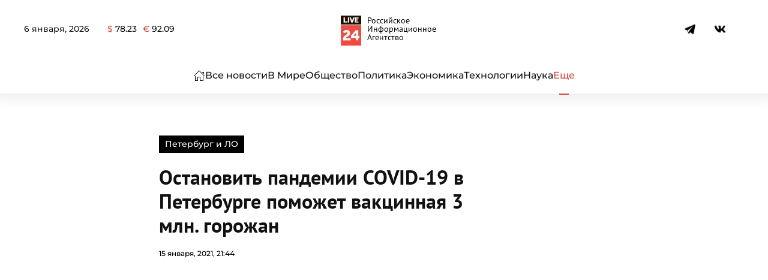

--- FILE ---
content_type: text/html; charset=UTF-8
request_url: https://live24.ru/regiony/sankt-peterburg-i-lenoblast/43651-polozhit-konec-pandemii-koronavirusa-v-peterburge-pomozhet-vakcinnaja-3-h-mln-gorozhan.html
body_size: 54569
content:
<!DOCTYPE html>
<html lang="ru-RU" prefix="og: https://ogp.me/ns#"> <head><meta http-equiv="Content-Type" content="text/html;charset=UTF-8"><script>document.seraph_accel_usbpb=document.createElement;seraph_accel_izrbpb={add:function(b,a=10){void 0===this.a[a]&&(this.a[a]=[]);this.a[a].push(b)},a:{}}</script> <meta name="viewport" content="width=device-width, initial-scale=1"> <link rel="icon" href="/wp-content/uploads/2024/03/278-1.png" sizes="any"> <link rel="apple-touch-icon" href="/wp-content/uploads/2024/03/278-1.png"> <title>Остановить пандемии COVID-19 в Петербурге поможет вакцинная 3 млн. горожан : Петербург и ЛО : Live24.ru</title> <meta name="description" content="В ближайшие месяцы город получит порядка 500 тысяч доз препарата."> <meta name="robots" content="follow, index, max-snippet:-1, max-video-preview:-1, max-image-preview:large"> <link rel="canonical" href="https://live24.ru/regiony/sankt-peterburg-i-lenoblast/43651-polozhit-konec-pandemii-koronavirusa-v-peterburge-pomozhet-vakcinnaja-3-h-mln-gorozhan.html"> <meta property="og:locale" content="ru_RU"> <meta property="og:type" content="article"> <meta property="og:title" content="Остановить пандемии COVID-19 в Петербурге поможет вакцинная 3 млн. горожан : Петербург и ЛО : Live24.ru"> <meta property="og:description" content="В ближайшие месяцы город получит порядка 500 тысяч доз препарата."> <meta property="og:url" content="https://live24.ru/regiony/sankt-peterburg-i-lenoblast/43651-polozhit-konec-pandemii-koronavirusa-v-peterburge-pomozhet-vakcinnaja-3-h-mln-gorozhan.html"> <meta property="og:site_name" content="LIVE24"> <meta property="article:publisher" content="https://www.facebook.com/rialive24"> <meta property="article:author" content="https://www.facebook.com/rialive24"> <meta property="article:tag" content="вакцинация"> <meta property="article:tag" content="коронавирус"> <meta property="article:tag" content="Олег Эргашев"> <meta property="article:section" content="Петербург и ЛО"> <meta property="og:image" content="https://live24.ru/wp-content/uploads/2021/04/vk-big.png"> <meta property="og:image:secure_url" content="https://live24.ru/wp-content/uploads/2021/04/vk-big.png"> <meta property="og:image:width" content="1200"> <meta property="og:image:height" content="600"> <meta property="og:image:alt" content="Остановить пандемии COVID-19 в Петербурге поможет вакцинная 3 млн. горожан"> <meta property="og:image:type" content="image/png"> <meta property="article:published_time" content="2021-01-15T21:44:44+03:00"> <meta name="twitter:card" content="summary_large_image"> <meta name="twitter:title" content="Остановить пандемии COVID-19 в Петербурге поможет вакцинная 3 млн. горожан : Петербург и ЛО : Live24.ru"> <meta name="twitter:description" content="В ближайшие месяцы город получит порядка 500 тысяч доз препарата."> <meta name="twitter:site" content="@twitter:rialive24"> <meta name="twitter:creator" content="@twitter:rialive24"> <meta name="twitter:image" content="https://live24.ru/wp-content/uploads/2021/04/vk-big.png"> <meta name="twitter:label1" content="Автор"> <meta name="twitter:data1" content="Андрей Гольев"> <meta name="twitter:label2" content="Время чтения"> <meta name="twitter:data2" content="1 минута"> <script type="application/ld+json" class="rank-math-schema">{"@context":"https://schema.org","@graph":[{"@type":"Place","@id":"https://live24.ru/#place","address":{"@type":"PostalAddress","streetAddress":"\u0414\u0438\u043c\u0438\u0442\u0440\u043e\u0432\u0430, 76, \u043e\u0444\u0438\u0441 505","addressLocality":"\u041a\u0443\u0440\u0441\u043a","addressCountry":"\u0420\u043e\u0441\u0441\u0438\u044f"}},{"@type":["NewsMediaOrganization","Organization"],"@id":"https://live24.ru/#organization","name":"LIVE24","url":"https://live24.ru","sameAs":["https://www.facebook.com/rialive24","https://twitter.com/twitter:rialive24"],"email":"info@live24.ru","address":{"@type":"PostalAddress","streetAddress":"\u0414\u0438\u043c\u0438\u0442\u0440\u043e\u0432\u0430, 76, \u043e\u0444\u0438\u0441 505","addressLocality":"\u041a\u0443\u0440\u0441\u043a","addressCountry":"\u0420\u043e\u0441\u0441\u0438\u044f"},"logo":{"@type":"ImageObject","@id":"https://live24.ru/#logo","url":"https://live24.ru/wp-content/uploads/2021/04/512.png","contentUrl":"https://live24.ru/wp-content/uploads/2021/04/512.png","caption":"LIVE24","inLanguage":"ru-RU"},"contactPoint":[{"@type":"ContactPoint","telephone":"+7 4712 55 10 24","contactType":"technical support"}],"location":{"@id":"https://live24.ru/#place"}},{"@type":"WebSite","@id":"https://live24.ru/#website","url":"https://live24.ru","name":"LIVE24","publisher":{"@id":"https://live24.ru/#organization"},"inLanguage":"ru-RU"},{"@type":"ImageObject","@id":"https://live24.ru/wp-content/uploads/2021/04/vk-big.png","url":"https://live24.ru/wp-content/uploads/2021/04/vk-big.png","width":"1200","height":"600","inLanguage":"ru-RU"},{"@type":"BreadcrumbList","@id":"https://live24.ru/regiony/sankt-peterburg-i-lenoblast/43651-polozhit-konec-pandemii-koronavirusa-v-peterburge-pomozhet-vakcinnaja-3-h-mln-gorozhan.html#breadcrumb","itemListElement":[{"@type":"ListItem","position":"1","item":{"@id":"https://live24.ru","name":"\u0413\u043b\u0430\u0432\u043d\u0430\u044f"}},{"@type":"ListItem","position":"2","item":{"@id":"https://live24.ru/rubric/regiony/sankt-peterburg-i-lenoblast","name":"\u041f\u0435\u0442\u0435\u0440\u0431\u0443\u0440\u0433 \u0438 \u041b\u041e"}},{"@type":"ListItem","position":"3","item":{"@id":"https://live24.ru/regiony/sankt-peterburg-i-lenoblast/43651-polozhit-konec-pandemii-koronavirusa-v-peterburge-pomozhet-vakcinnaja-3-h-mln-gorozhan.html","name":"\u041e\u0441\u0442\u0430\u043d\u043e\u0432\u0438\u0442\u044c \u043f\u0430\u043d\u0434\u0435\u043c\u0438\u0438 COVID-19 \u0432 \u041f\u0435\u0442\u0435\u0440\u0431\u0443\u0440\u0433\u0435 \u043f\u043e\u043c\u043e\u0436\u0435\u0442 \u0432\u0430\u043a\u0446\u0438\u043d\u043d\u0430\u044f 3 \u043c\u043b\u043d. \u0433\u043e\u0440\u043e\u0436\u0430\u043d"}}]},{"@type":"WebPage","@id":"https://live24.ru/regiony/sankt-peterburg-i-lenoblast/43651-polozhit-konec-pandemii-koronavirusa-v-peterburge-pomozhet-vakcinnaja-3-h-mln-gorozhan.html#webpage","url":"https://live24.ru/regiony/sankt-peterburg-i-lenoblast/43651-polozhit-konec-pandemii-koronavirusa-v-peterburge-pomozhet-vakcinnaja-3-h-mln-gorozhan.html","name":"\u041e\u0441\u0442\u0430\u043d\u043e\u0432\u0438\u0442\u044c \u043f\u0430\u043d\u0434\u0435\u043c\u0438\u0438 COVID-19 \u0432 \u041f\u0435\u0442\u0435\u0440\u0431\u0443\u0440\u0433\u0435 \u043f\u043e\u043c\u043e\u0436\u0435\u0442 \u0432\u0430\u043a\u0446\u0438\u043d\u043d\u0430\u044f 3 \u043c\u043b\u043d. \u0433\u043e\u0440\u043e\u0436\u0430\u043d : \u041f\u0435\u0442\u0435\u0440\u0431\u0443\u0440\u0433 \u0438 \u041b\u041e : Live24.ru","datePublished":"2021-01-15T21:44:44+03:00","dateModified":"2021-01-15T21:44:44+03:00","isPartOf":{"@id":"https://live24.ru/#website"},"primaryImageOfPage":{"@id":"https://live24.ru/wp-content/uploads/2021/04/vk-big.png"},"inLanguage":"ru-RU","breadcrumb":{"@id":"https://live24.ru/regiony/sankt-peterburg-i-lenoblast/43651-polozhit-konec-pandemii-koronavirusa-v-peterburge-pomozhet-vakcinnaja-3-h-mln-gorozhan.html#breadcrumb"}},{"@type":"Person","@id":"https://live24.ru/author/a-golev","name":"\u0410\u043d\u0434\u0440\u0435\u0439 \u0413\u043e\u043b\u044c\u0435\u0432","description":"\u0423\u0432\u043b\u0435\u0447\u0435\u043d \u0442\u0435\u0445\u043d\u043e\u043b\u043e\u0433\u0438\u044f\u043c\u0438, \u0430\u0432\u0442\u043e \u0438 \u043f\u043e\u043b\u0438\u0442\u0438\u043a\u043e\u0439, \u0441 \u0440\u0430\u0434\u043e\u0441\u0442\u044c\u044e \u0431\u0435\u0440\u0443\u0441\u044c \u0437\u0430 \u0430\u043d\u0430\u043b\u0438\u0442\u0438\u0447\u0435\u0441\u043a\u0438\u0435 \u0441\u0442\u0430\u0442\u044c\u0438, \u0432 \u043a\u043e\u0442\u043e\u0440\u044b\u0445 \u0440\u0430\u0441\u0441\u043c\u0430\u0442\u0440\u0438\u0432\u0430\u044e\u0442\u0441\u044f \u043f\u0440\u0435\u0434\u043b\u043e\u0436\u0435\u043d\u0438\u044f \u043f\u043e \u0443\u043b\u0443\u0447\u0448\u0435\u043d\u0438\u044e \u0436\u0438\u0437\u043d\u0438 \u0440\u043e\u0441\u0441\u0438\u044f\u043d. \u0423\u0431\u0435\u0436\u0434\u0435\u043d, \u0447\u0442\u043e \u043d\u0435\u0442 \u043d\u0438\u0447\u0435\u0433\u043e \u043d\u0435\u0432\u043e\u0437\u043c\u043e\u0436\u043d\u043e\u0433\u043e, \u0434\u0430\u0436\u0435 \u0435\u0441\u043b\u0438 \u0442\u044b \u0441\u0438\u043b\u044c\u043d\u043e \u0443\u0441\u0442\u0430\u043b \u0438 \u0445\u043e\u0447\u0435\u0448\u044c \u0441\u043f\u0430\u0442\u044c.","url":"https://live24.ru/author/a-golev","image":{"@type":"ImageObject","@id":"https://secure.gravatar.com/avatar/5f2fdbe11d42b2da9788c701b17b73f3b0f9e5fe5d8b9ac01dc21b5117df24d5?s=96&amp;d=mm&amp;r=g","url":"https://secure.gravatar.com/avatar/5f2fdbe11d42b2da9788c701b17b73f3b0f9e5fe5d8b9ac01dc21b5117df24d5?s=96&amp;d=mm&amp;r=g","caption":"\u0410\u043d\u0434\u0440\u0435\u0439 \u0413\u043e\u043b\u044c\u0435\u0432","inLanguage":"ru-RU"},"worksFor":{"@id":"https://live24.ru/#organization"}},{"@type":"NewsArticle","headline":"\u041e\u0441\u0442\u0430\u043d\u043e\u0432\u0438\u0442\u044c \u043f\u0430\u043d\u0434\u0435\u043c\u0438\u0438 COVID-19 \u0432 \u041f\u0435\u0442\u0435\u0440\u0431\u0443\u0440\u0433\u0435 \u043f\u043e\u043c\u043e\u0436\u0435\u0442 \u0432\u0430\u043a\u0446\u0438\u043d\u043d\u0430\u044f 3 \u043c\u043b\u043d. \u0433\u043e\u0440\u043e\u0436\u0430\u043d : \u041f\u0435\u0442\u0435\u0440\u0431\u0443\u0440\u0433 \u0438 \u041b\u041e : Live24.ru","datePublished":"2021-01-15T21:44:44+03:00","dateModified":"2021-01-15T21:44:44+03:00","articleSection":"\u041f\u0435\u0442\u0435\u0440\u0431\u0443\u0440\u0433 \u0438 \u041b\u041e","author":{"@id":"https://live24.ru/author/a-golev","name":"\u0410\u043d\u0434\u0440\u0435\u0439 \u0413\u043e\u043b\u044c\u0435\u0432"},"publisher":{"@id":"https://live24.ru/#organization"},"description":"\u0412\u00a0\u0431\u043b\u0438\u0436\u0430\u0439\u0448\u0438\u0435 \u043c\u0435\u0441\u044f\u0446\u044b \u0433\u043e\u0440\u043e\u0434 \u043f\u043e\u043b\u0443\u0447\u0438\u0442 \u043f\u043e\u0440\u044f\u0434\u043a\u0430 500 \u0442\u044b\u0441\u044f\u0447 \u0434\u043e\u0437 \u043f\u0440\u0435\u043f\u0430\u0440\u0430\u0442\u0430.","name":"\u041e\u0441\u0442\u0430\u043d\u043e\u0432\u0438\u0442\u044c \u043f\u0430\u043d\u0434\u0435\u043c\u0438\u0438 COVID-19 \u0432 \u041f\u0435\u0442\u0435\u0440\u0431\u0443\u0440\u0433\u0435 \u043f\u043e\u043c\u043e\u0436\u0435\u0442 \u0432\u0430\u043a\u0446\u0438\u043d\u043d\u0430\u044f 3 \u043c\u043b\u043d. \u0433\u043e\u0440\u043e\u0436\u0430\u043d : \u041f\u0435\u0442\u0435\u0440\u0431\u0443\u0440\u0433 \u0438 \u041b\u041e : Live24.ru","@id":"https://live24.ru/regiony/sankt-peterburg-i-lenoblast/43651-polozhit-konec-pandemii-koronavirusa-v-peterburge-pomozhet-vakcinnaja-3-h-mln-gorozhan.html#richSnippet","isPartOf":{"@id":"https://live24.ru/regiony/sankt-peterburg-i-lenoblast/43651-polozhit-konec-pandemii-koronavirusa-v-peterburge-pomozhet-vakcinnaja-3-h-mln-gorozhan.html#webpage"},"image":{"@id":"https://live24.ru/wp-content/uploads/2021/04/vk-big.png"},"inLanguage":"ru-RU","mainEntityOfPage":{"@id":"https://live24.ru/regiony/sankt-peterburg-i-lenoblast/43651-polozhit-konec-pandemii-koronavirusa-v-peterburge-pomozhet-vakcinnaja-3-h-mln-gorozhan.html#webpage"}}]}</script> <link rel="amphtml" href="https://live24.ru/regiony/sankt-peterburg-i-lenoblast/43651-polozhit-konec-pandemii-koronavirusa-v-peterburge-pomozhet-vakcinnaja-3-h-mln-gorozhan.html?amp"><meta name="generator" content="AMP for WP 1.1.5"><link rel="alternate" title="oEmbed (JSON)" type="application/json+oembed" href="https://live24.ru/wp-json/oembed/1.0/embed?url=https%3A%2F%2Flive24.ru%2Fregiony%2Fsankt-peterburg-i-lenoblast%2F43651-polozhit-konec-pandemii-koronavirusa-v-peterburge-pomozhet-vakcinnaja-3-h-mln-gorozhan.html"> <link rel="alternate" title="oEmbed (XML)" type="text/xml+oembed" href="https://live24.ru/wp-json/oembed/1.0/embed?url=https%3A%2F%2Flive24.ru%2Fregiony%2Fsankt-peterburg-i-lenoblast%2F43651-polozhit-konec-pandemii-koronavirusa-v-peterburge-pomozhet-vakcinnaja-3-h-mln-gorozhan.html&amp;format=xml">     <script src="https://live24.ru/wp-content/themes/yootheme/js/share.js?ver=6.9" id="share-js" type="o/js-lzl"></script> <script src="https://live24.ru/wp-includes/js/jquery/jquery.min.js?ver=3.7.1" id="jquery-core-js" type="o/js-lzl"></script> <script src="https://live24.ru/wp-includes/js/jquery/jquery-migrate.min.js?ver=3.4.1" id="jquery-migrate-js" type="o/js-lzl"></script> <link rel="https://api.w.org/" href="https://live24.ru/wp-json/"><link rel="alternate" title="JSON" type="application/json" href="https://live24.ru/wp-json/wp/v2/posts/92427"><meta name="generator" content="WordPress 6.9"> <link rel="shortlink" href="https://live24.ru/?p=92427"> <script src="https://live24.ru/wp-content/themes/yootheme/vendor/assets/uikit/dist/js/uikit.min.js?ver=4.3.8" type="o/js-lzl"></script> <script src="https://live24.ru/wp-content/themes/yootheme/vendor/assets/uikit/dist/js/uikit-icons-paladin.min.js?ver=4.3.8" type="o/js-lzl"></script> <script src="https://live24.ru/wp-content/themes/yootheme-LIVE24/js/theme.js?ver=4.3.8" type="o/js-lzl"></script> <script type="o/js-lzl">window.yootheme ||= {}; var $theme = yootheme.theme = {"i18n":{"close":{"label":"Close"},"totop":{"label":"Back to top"},"marker":{"label":"Open"},"navbarToggleIcon":{"label":"Open menu"},"paginationPrevious":{"label":"Previous page"},"paginationNext":{"label":"Next page"},"searchIcon":{"toggle":"Open Search","submit":"Submit Search"},"slider":{"next":"Next slide","previous":"Previous slide","slideX":"Slide %s","slideLabel":"%s of %s"},"slideshow":{"next":"Next slide","previous":"Previous slide","slideX":"Slide %s","slideLabel":"%s of %s"},"lightboxPanel":{"next":"Next slide","previous":"Previous slide","slideLabel":"%s of %s","close":"Close"}}};</script> <link rel="icon" href="https://live24.ru/wp-content/uploads/2024/05/cropped-400-32x32.png" sizes="32x32"> <link rel="icon" href="https://live24.ru/wp-content/uploads/2024/05/cropped-400-192x192.png" sizes="192x192"> <link rel="apple-touch-icon" href="https://live24.ru/wp-content/uploads/2024/05/cropped-400-180x180.png"> <meta name="msapplication-TileImage" content="https://live24.ru/wp-content/uploads/2024/05/cropped-400-270x270.png">  <noscript><style>.lzl{display:none!important;}</style></noscript><style>img.lzl,img.lzl-ing{opacity:0.01;}img.lzl-ed{transition:opacity .25s ease-in-out;}</style><style id="wp-img-auto-sizes-contain-inline-css">img:is([sizes=auto i],[sizes^="auto," i]){contain-intrinsic-size:3000px 1500px}</style><style id="russian-currency-css-crit" media="all">.russian-currency #currency{display:flex}.currency__container:not(:last-child){margin-right:10px}</style><link rel="stylesheet/lzl-nc" id="russian-currency-css" href="data:text/css," media="all"><noscript lzl=""><link rel="stylesheet" href="data:text/css," media="all"></noscript><style id="live24-style-css-crit" media="all">#tm-top{padding:0;margin:0}#text-4{margin-top:25px!important}.uk-navbar-toggle .uk-navbar-toggle-icon svg{width:23px}.uk-navbar-toggle .uk-navbar-toggle-icon:before{content:""}.uk-logo{font-weight:900;display:flex;align-items:center;justify-content:center;font-size:32px}.uk-logo:after{content:"Российское Информационное Агентство";font-size:14px;margin-left:10px;max-width:100px;line-height:1;color:#000;font-weight:300}@media (max-width:800px){.uk-logo:after{font-size:12px;margin-left:5px}}.uk-notification-message{padding:20px;background:#f3f3f3;color:#111;font-size:12px;line-height:1.5;cursor:pointer;border:none;border-radius:15px}.infinity_item{word-break:break-word}.post__pagination{display:none}h1>strong{font-family:"PT Sans";font-weight:700}figure figcaption{font-size:12px;line-height:1.4;color:#999;font-weight:400;text-align:left}figure figcaption:before{content:"© "}.wp-block-table table+figcaption:before{display:none}blockquote{margin:40px 0;padding:35px 25px!important;line-height:1.5;font-size:26px;position:relative;padding-left:80px;border-radius:4px;font-style:normal!important}blockquote cite{margin-top:15px;font-style:italic;font-size:17px;font-weight:300;color:#676767;line-height:1.25;display:block}blockquote cite p{display:inline}blockquote cite:before{content:"—";margin-right:10px}blockquote:before{content:"";width:50px;height:44px;background-size:100%;display:block;position:absolute;top:-15px;left:15px;background-image:url("data:image/svg+xml,%3Csvg xmlns='http://www.w3.org/2000/svg' xmlns:xlink='http://www.w3.org/1999/xlink' xmlns:serif='http://www.serif.com/' width='100%25' height='100%25' viewBox='0 0 64 64' version='1.1' xml:space='preserve' style='fill-rule:evenodd;clip-rule:evenodd;stroke-linejoin:round;stroke-miterlimit:2;'%3E%3Crect id='Icons' x='-640' y='0' width='1280' height='800' style='fill:none;'/%3E%3Cg id='Icons1' serif:id='Icons'%3E%3Cg id='Strike'/%3E%3Cg id='H1'/%3E%3Cg id='H2'/%3E%3Cg id='H3'/%3E%3Cg id='list-ul'/%3E%3Cg id='hamburger-1'/%3E%3Cg id='hamburger-2'/%3E%3Cg id='list-ol'/%3E%3Cg id='list-task'/%3E%3Cpath id='quote-1' d='M27.194,12l0,8.025c-2.537,0.14 -4.458,0.603 -5.761,1.39c-1.304,0.787 -2.22,2.063 -2.749,3.829c-0.528,1.766 -0.793,4.292 -0.793,7.579l9.303,0l0,19.145l-19.081,0l0,-18.201c0,-7.518 1.612,-13.025 4.836,-16.522c3.225,-3.497 7.973,-5.245 14.245,-5.245Zm28.806,0l0,8.025c-2.537,0.14 -4.457,0.586 -5.761,1.338c-1.304,0.751 -2.247,2.028 -2.828,3.829c-0.581,1.8 -0.872,4.344 -0.872,7.631l9.461,0l0,19.145l-19.186,0l0,-18.201c0,-7.518 1.603,-13.025 4.809,-16.522c3.207,-3.497 7.999,-5.245 14.377,-5.245Z' style='fill-rule:nonzero;'/%3E%3Cg id='trash'/%3E%3Cg id='vertical-menu'/%3E%3Cg id='horizontal-menu'/%3E%3Cg id='sidebar-2'/%3E%3Cg id='Pen'/%3E%3Cg id='Pen1' serif:id='Pen'/%3E%3Cg id='clock'/%3E%3Cg id='external-link'/%3E%3Cg id='hr'/%3E%3Cg id='info'/%3E%3Cg id='warning'/%3E%3Cg id='plus-circle'/%3E%3Cg id='minus-circle'/%3E%3Cg id='vue'/%3E%3Cg id='cog'/%3E%3Cg id='logo'/%3E%3Cg id='eye-slash'/%3E%3Cg id='eye'/%3E%3Cg id='toggle-off'/%3E%3Cg id='shredder'/%3E%3Cg id='spinner--loading--dots-' serif:id='spinner %5Bloading, dots%5D'/%3E%3Cg id='react'/%3E%3C/g%3E%3C/svg%3E")}.wp-block-quote.is-large>p,.wp-block-quote.is-style-large>p,.wp-block-quote{font-size:22px;font-style:normal!important;line-height:1.35}.wp-block-quote.is-style-default>p{font-size:22px;font-style:normal!important;line-height:1.35}.wp-block-quote>p em{font-style:normal!important}.wp-block-quote>p em strong{font-weight:inherit}.wp-block-video,.wp-block-video>video{max-height:480px}.wp-block-video>video{border-radius:10px}figure.is-type-video iframe{width:100%;height:360px;box-shadow:0 2px 8px rgba(0,0,0,7%)}.maintext iframe.video{width:90%;height:360px;box-shadow:0 2px 8px rgba(0,0,0,7%);margin:40px auto;margin-top:0;border-radius:10px;display:block}.maintext div>img{border-radius:15px;box-shadow:0 1px 15px 10px rgba(64,64,64,8%)}.tm-header .uk-navbar li a{white-space:nowrap}.maintext{color:#2c2c2c;line-height:1.5}.maintext p{margin:0 0 15px}.maintext h3{margin:15px 0}.maintext h3 strong{font-weight:700}.maintext strong,.maintext b{font-weight:600;color:#000}.maintext div[id*=vk_post_]{max-width:90%;margin:40px auto;box-shadow:0 2px 25px rgba(0,0,0,7%);border-radius:4px;overflow:hidden}.tiktok-embed{border:none;padding:0}.wp-block-video{max-width:90%;margin:20px auto;overflow:hidden;text-align:center}.wp-block-cover{max-width:90%;margin:40px auto;border-radius:4px;overflow:hidden;box-shadow:0 2px 25px rgba(0,0,0,7%)}.wp-block-cover:hover{box-shadow:0 2px 25px rgba(0,0,0,22%)}.wp-block-gallery .blocks-gallery-item img{border-radius:4px;overflow:hidden;box-shadow:0 2px 25px rgba(0,0,0,7%)}.wp-block-gallery{margin:20px 0}.wp-block-gallery .blocks-gallery-item img:hover{box-shadow:0 2px 25px rgba(0,0,0,22%)}.blocks-gallery-caption{text-align:center}.wp-block-cover .wp-block-cover__inner-container a{color:#fff;height:100%;width:100%;position:absolute;left:50%;top:50%;transform:translate(-50%,-50%);display:flex;align-items:center}.wp-block-cover .wp-block-cover__inner-container a:hover{text-decoration:none}.wp-block-cover .wp-block-cover__inner-container p{line-height:1;font-size:1.5em;font-weight:600;margin:0}.wp-block-embed.is-type-video{box-shadow:0 2px 8px rgba(0,0,0,7%);max-width:90%;margin:20px auto;border-radius:4px;min-height:50vh;overflow:hidden;display:block}.wp-block-embed.is-type-video iframe{min-height:50vh}.wp-block-image img{box-shadow:0 2px 8px rgba(0,0,0,7%);max-width:100%;border-radius:4px!important;margin-bottom:0;display:block;height:100%!important}.wp-block-image figcaption{display:block}@media only screen and (max-width:480px){.single h1{font-size:24px}.single h2{font-size:24px}.single h3{font-size:22px}.maintext{font-size:16px}blockquote{padding:35px 20px;font-size:22px}blockquote cite{display:block}}@media (max-width:480px){blockquote:before{width:35px;height:30px}.wp-block-quote.is-large>p,.wp-block-quote.is-style-large>p,.wp-block-quote{font-size:18px;font-style:normal!important;line-height:1.5}}.ya-share2{height:24px}footer strong{font-weight:700}@media only screen and (max-width:479px){.wp-block-table table td{display:block}}@media (min-width:768px){#tm-main .uk-width-3-4\@s{width:75%;flex-grow:0}#tm-main .uk-width-1-4\@s{width:25%;flex-grow:0}}</style><link rel="stylesheet/lzl-nc" id="live24-style-css" href="https://live24.ru/wp-content/cache/seraphinite-accelerator/s/m/d/css/7b606e73c67e37ada357a432c0672def.449.css" media="all"><noscript lzl=""><link rel="stylesheet" href="https://live24.ru/wp-content/cache/seraphinite-accelerator/s/m/d/css/7b606e73c67e37ada357a432c0672def.449.css" media="all"></noscript><style>@font-face{font-family:"Montserrat";font-style:normal;font-weight:300;unicode-range:U+0460-052F,U+1C80-1C8A,U+20B4,U+2DE0-2DFF,U+A640-A69F,U+FE2E-FE2F;src:url("/wp-content/themes/yootheme/css/../fonts/montserrat-88e65f67.woff2") format("woff2");font-display:swap}@font-face{font-family:"Montserrat";font-style:normal;font-weight:300;unicode-range:U+0301,U+0400-045F,U+0490-0491,U+04B0-04B1,U+2116;src:url("/wp-content/themes/yootheme/css/../fonts/montserrat-0f73558f.woff2") format("woff2");font-display:swap}@font-face{font-family:"Montserrat";font-style:normal;font-weight:300;unicode-range:U+0102-0103,U+0110-0111,U+0128-0129,U+0168-0169,U+01A0-01A1,U+01AF-01B0,U+0300-0301,U+0303-0304,U+0308-0309,U+0323,U+0329,U+1EA0-1EF9,U+20AB;src:url("/wp-content/themes/yootheme/css/../fonts/montserrat-e8baea2c.woff2") format("woff2");font-display:swap}@font-face{font-family:"Montserrat";font-style:normal;font-weight:300;unicode-range:U+0100-02BA,U+02BD-02C5,U+02C7-02CC,U+02CE-02D7,U+02DD-02FF,U+0304,U+0308,U+0329,U+1D00-1DBF,U+1E00-1E9F,U+1EF2-1EFF,U+2020,U+20A0-20AB,U+20AD-20C0,U+2113,U+2C60-2C7F,U+A720-A7FF;src:url("/wp-content/themes/yootheme/css/../fonts/montserrat-352c33a9.woff2") format("woff2");font-display:swap}@font-face{font-family:"Montserrat";font-style:normal;font-weight:300;unicode-range:U+0000-00FF,U+0131,U+0152-0153,U+02BB-02BC,U+02C6,U+02DA,U+02DC,U+0304,U+0308,U+0329,U+2000-206F,U+20AC,U+2122,U+2191,U+2193,U+2212,U+2215,U+FEFF,U+FFFD;src:url("/wp-content/themes/yootheme/css/../fonts/montserrat-0dc98610.woff2") format("woff2");font-display:swap}@font-face{font-family:"Montserrat";font-style:normal;font-weight:500;unicode-range:U+0460-052F,U+1C80-1C8A,U+20B4,U+2DE0-2DFF,U+A640-A69F,U+FE2E-FE2F;src:url("/wp-content/themes/yootheme/css/../fonts/montserrat-afa71617.woff2") format("woff2");font-display:swap}@font-face{font-family:"Montserrat";font-style:normal;font-weight:500;unicode-range:U+0301,U+0400-045F,U+0490-0491,U+04B0-04B1,U+2116;src:url("/wp-content/themes/yootheme/css/../fonts/montserrat-28321cff.woff2") format("woff2");font-display:swap}@font-face{font-family:"Montserrat";font-style:normal;font-weight:500;unicode-range:U+0102-0103,U+0110-0111,U+0128-0129,U+0168-0169,U+01A0-01A1,U+01AF-01B0,U+0300-0301,U+0303-0304,U+0308-0309,U+0323,U+0329,U+1EA0-1EF9,U+20AB;src:url("/wp-content/themes/yootheme/css/../fonts/montserrat-cffba35c.woff2") format("woff2");font-display:swap}@font-face{font-family:"Montserrat";font-style:normal;font-weight:500;unicode-range:U+0100-02BA,U+02BD-02C5,U+02C7-02CC,U+02CE-02D7,U+02DD-02FF,U+0304,U+0308,U+0329,U+1D00-1DBF,U+1E00-1E9F,U+1EF2-1EFF,U+2020,U+20A0-20AB,U+20AD-20C0,U+2113,U+2C60-2C7F,U+A720-A7FF;src:url("/wp-content/themes/yootheme/css/../fonts/montserrat-126d7ad9.woff2") format("woff2");font-display:swap}@font-face{font-family:"Montserrat";font-style:normal;font-weight:500;unicode-range:U+0000-00FF,U+0131,U+0152-0153,U+02BB-02BC,U+02C6,U+02DA,U+02DC,U+0304,U+0308,U+0329,U+2000-206F,U+20AC,U+2122,U+2191,U+2193,U+2212,U+2215,U+FEFF,U+FFFD;src:url("/wp-content/themes/yootheme/css/../fonts/montserrat-552d3dce.woff2") format("woff2");font-display:swap}@font-face{font-family:"Montserrat";font-style:normal;font-weight:600;unicode-range:U+0460-052F,U+1C80-1C8A,U+20B4,U+2DE0-2DFF,U+A640-A69F,U+FE2E-FE2F;src:url("/wp-content/themes/yootheme/css/../fonts/montserrat-f05a0e21.woff2") format("woff2");font-display:swap}@font-face{font-family:"Montserrat";font-style:normal;font-weight:600;unicode-range:U+0301,U+0400-045F,U+0490-0491,U+04B0-04B1,U+2116;src:url("/wp-content/themes/yootheme/css/../fonts/montserrat-77cf04c9.woff2") format("woff2");font-display:swap}@font-face{font-family:"Montserrat";font-style:normal;font-weight:600;unicode-range:U+0102-0103,U+0110-0111,U+0128-0129,U+0168-0169,U+01A0-01A1,U+01AF-01B0,U+0300-0301,U+0303-0304,U+0308-0309,U+0323,U+0329,U+1EA0-1EF9,U+20AB;src:url("/wp-content/themes/yootheme/css/../fonts/montserrat-9006bb6a.woff2") format("woff2");font-display:swap}@font-face{font-family:"Montserrat";font-style:normal;font-weight:600;unicode-range:U+0100-02BA,U+02BD-02C5,U+02C7-02CC,U+02CE-02D7,U+02DD-02FF,U+0304,U+0308,U+0329,U+1D00-1DBF,U+1E00-1E9F,U+1EF2-1EFF,U+2020,U+20A0-20AB,U+20AD-20C0,U+2113,U+2C60-2C7F,U+A720-A7FF;src:url("/wp-content/themes/yootheme/css/../fonts/montserrat-4d9062ef.woff2") format("woff2");font-display:swap}@font-face{font-family:"Montserrat";font-style:normal;font-weight:600;unicode-range:U+0000-00FF,U+0131,U+0152-0153,U+02BB-02BC,U+02C6,U+02DA,U+02DC,U+0304,U+0308,U+0329,U+2000-206F,U+20AC,U+2122,U+2191,U+2193,U+2212,U+2215,U+FEFF,U+FFFD;src:url("/wp-content/themes/yootheme/css/../fonts/montserrat-a77dae9d.woff2") format("woff2");font-display:swap}@font-face{font-family:"Montserrat";font-style:normal;font-weight:700;unicode-range:U+0460-052F,U+1C80-1C8A,U+20B4,U+2DE0-2DFF,U+A640-A69F,U+FE2E-FE2F;src:url("/wp-content/themes/yootheme/css/../fonts/montserrat-01f6a803.woff2") format("woff2");font-display:swap}@font-face{font-family:"Montserrat";font-style:normal;font-weight:700;unicode-range:U+0301,U+0400-045F,U+0490-0491,U+04B0-04B1,U+2116;src:url("/wp-content/themes/yootheme/css/../fonts/montserrat-8663a2eb.woff2") format("woff2");font-display:swap}@font-face{font-family:"Montserrat";font-style:normal;font-weight:700;unicode-range:U+0102-0103,U+0110-0111,U+0128-0129,U+0168-0169,U+01A0-01A1,U+01AF-01B0,U+0300-0301,U+0303-0304,U+0308-0309,U+0323,U+0329,U+1EA0-1EF9,U+20AB;src:url("/wp-content/themes/yootheme/css/../fonts/montserrat-61aa1d48.woff2") format("woff2");font-display:swap}@font-face{font-family:"Montserrat";font-style:normal;font-weight:700;unicode-range:U+0100-02BA,U+02BD-02C5,U+02C7-02CC,U+02CE-02D7,U+02DD-02FF,U+0304,U+0308,U+0329,U+1D00-1DBF,U+1E00-1E9F,U+1EF2-1EFF,U+2020,U+20A0-20AB,U+20AD-20C0,U+2113,U+2C60-2C7F,U+A720-A7FF;src:url("/wp-content/themes/yootheme/css/../fonts/montserrat-bc3cc4cd.woff2") format("woff2");font-display:swap}@font-face{font-family:"Montserrat";font-style:normal;font-weight:700;unicode-range:U+0000-00FF,U+0131,U+0152-0153,U+02BB-02BC,U+02C6,U+02DA,U+02DC,U+0304,U+0308,U+0329,U+2000-206F,U+20AC,U+2122,U+2191,U+2193,U+2212,U+2215,U+FEFF,U+FFFD;src:url("/wp-content/themes/yootheme/css/../fonts/montserrat-67e78cf5.woff2") format("woff2");font-display:swap}@font-face{font-family:"PT Sans";font-style:normal;font-weight:400;unicode-range:U+0460-052F,U+1C80-1C8A,U+20B4,U+2DE0-2DFF,U+A640-A69F,U+FE2E-FE2F;src:url("/wp-content/themes/yootheme/css/../fonts/ptsans-df9c0c6b.woff2") format("woff2");font-display:swap}@font-face{font-family:"PT Sans";font-style:normal;font-weight:400;unicode-range:U+0301,U+0400-045F,U+0490-0491,U+04B0-04B1,U+2116;src:url("/wp-content/themes/yootheme/css/../fonts/ptsans-eaf5f61a.woff2") format("woff2");font-display:swap}@font-face{font-family:"PT Sans";font-style:normal;font-weight:400;unicode-range:U+0100-02BA,U+02BD-02C5,U+02C7-02CC,U+02CE-02D7,U+02DD-02FF,U+0304,U+0308,U+0329,U+1D00-1DBF,U+1E00-1E9F,U+1EF2-1EFF,U+2020,U+20A0-20AB,U+20AD-20C0,U+2113,U+2C60-2C7F,U+A720-A7FF;src:url("/wp-content/themes/yootheme/css/../fonts/ptsans-e0e16d18.woff2") format("woff2");font-display:swap}@font-face{font-family:"PT Sans";font-style:normal;font-weight:400;unicode-range:U+0000-00FF,U+0131,U+0152-0153,U+02BB-02BC,U+02C6,U+02DA,U+02DC,U+0304,U+0308,U+0329,U+2000-206F,U+20AC,U+2122,U+2191,U+2193,U+2212,U+2215,U+FEFF,U+FFFD;src:url("/wp-content/themes/yootheme/css/../fonts/ptsans-5e83589e.woff2") format("woff2");font-display:swap}@font-face{font-family:"PT Sans";font-style:normal;font-weight:700;unicode-range:U+0460-052F,U+1C80-1C8A,U+20B4,U+2DE0-2DFF,U+A640-A69F,U+FE2E-FE2F;src:url("/wp-content/themes/yootheme/css/../fonts/ptsans-d5cf29a8.woff2") format("woff2");font-display:swap}@font-face{font-family:"PT Sans";font-style:normal;font-weight:700;unicode-range:U+0301,U+0400-045F,U+0490-0491,U+04B0-04B1,U+2116;src:url("/wp-content/themes/yootheme/css/../fonts/ptsans-28d7ccb2.woff2") format("woff2");font-display:swap}@font-face{font-family:"PT Sans";font-style:normal;font-weight:700;unicode-range:U+0100-02BA,U+02BD-02C5,U+02C7-02CC,U+02CE-02D7,U+02DD-02FF,U+0304,U+0308,U+0329,U+1D00-1DBF,U+1E00-1E9F,U+1EF2-1EFF,U+2020,U+20A0-20AB,U+20AD-20C0,U+2113,U+2C60-2C7F,U+A720-A7FF;src:url("/wp-content/themes/yootheme/css/../fonts/ptsans-d0c56429.woff2") format("woff2");font-display:swap}@font-face{font-family:"PT Sans";font-style:normal;font-weight:700;unicode-range:U+0000-00FF,U+0131,U+0152-0153,U+02BB-02BC,U+02C6,U+02DA,U+02DC,U+0304,U+0308,U+0329,U+2000-206F,U+20AC,U+2122,U+2191,U+2193,U+2212,U+2215,U+FEFF,U+FFFD;src:url("/wp-content/themes/yootheme/css/../fonts/ptsans-8eedc017.woff2") format("woff2");font-display:swap}html{font-family:Montserrat;font-size:16px;font-weight:500;line-height:1.5;-webkit-text-size-adjust:100%;background:#fff;color:#1a1a1a;-webkit-font-smoothing:antialiased;-moz-osx-font-smoothing:grayscale;text-rendering:optimizeLegibility}body{margin:0}.uk-link,a{color:#d24a43;text-decoration:none;cursor:pointer}.uk-link-toggle:hover .uk-link,.uk-link:hover,a:hover{color:#cb3831;text-decoration:underline}abbr[title]{text-decoration:underline dotted;-webkit-text-decoration-style:dotted}b,strong{font-weight:500}em{color:#111}mark{background:#ffd;color:#111}q{font-style:italic}small{font-size:80%}sub,sup{font-size:75%;line-height:0;position:relative;vertical-align:baseline}sup{top:-.5em}sub{bottom:-.25em}audio,canvas,iframe,img,svg,video{vertical-align:middle}canvas,img,svg,video{max-width:100%;height:auto;box-sizing:border-box}img:not([src]){visibility:hidden;min-width:1px}iframe{border:0}address,dl,fieldset,figure,ol,p,pre,ul{margin:0 0 20px}*+address,*+dl,*+fieldset,*+figure,*+ol,*+p,*+pre,*+ul{margin-top:20px}.uk-h1,.uk-h2,.uk-h3,.uk-h4,.uk-h5,.uk-h6,.uk-heading-2xlarge,.uk-heading-3xlarge,.uk-heading-large,.uk-heading-medium,.uk-heading-small,.uk-heading-xlarge,h1,h2,h3,h4,h5,h6{margin:0 0 20px;font-family:Montserrat;font-weight:400;color:#111;text-transform:none}*+.uk-h1,*+.uk-h2,*+.uk-h3,*+.uk-h4,*+.uk-h5,*+.uk-h6,*+.uk-heading-2xlarge,*+.uk-heading-3xlarge,*+.uk-heading-large,*+.uk-heading-medium,*+.uk-heading-small,*+.uk-heading-xlarge,*+h1,*+h2,*+h3,*+h4,*+h5,*+h6{margin-top:40px}.uk-h1,h1{font-size:28px;line-height:1.2;font-family:"PT Sans";font-weight:700}.uk-h2,h2{font-size:30px;line-height:1.3;font-family:"PT Sans";font-weight:700}.uk-h3,h3{font-size:24px;line-height:1.3;font-family:"PT Sans";font-weight:700}.uk-h4,h4{font-size:20px;line-height:1.4;font-family:"PT Sans";font-weight:400}.uk-h5,h5{font-size:17px;line-height:1.4;font-family:"PT Sans";font-weight:400}.uk-h6,h6{font-size:12px;line-height:1.4;font-weight:400;text-transform:uppercase;letter-spacing:1px}@media (min-width:960px){.uk-h1,h1{font-size:34px}.uk-h2,h2{font-size:28px}}ol,ul{padding-left:30px}ol>li>ol,ol>li>ul,ul>li>ol,ul>li>ul{margin:0}.uk-hr,hr{overflow:visible;text-align:inherit;margin:0 0 20px;border:0;border-top:1px solid #ededed}*+.uk-hr,*+hr{margin-top:20px}blockquote{margin:0 0 20px;font-size:26px;line-height:1.5;font-style:normal;padding:0;background:#f7f7f7;color:#111;font-family:"PT Sans";font-weight:700}*+blockquote{margin-top:20px}blockquote p:last-of-type{margin-bottom:0}:focus{outline:0}:focus-visible{outline:2px dotted #111}::selection{background:#acd5ea;color:#111;text-shadow:none}details,main{display:block}:root{--uk-breakpoint-s:640px;--uk-breakpoint-m:960px;--uk-breakpoint-l:1200px;--uk-breakpoint-xl:1600px}.uk-link-muted a,.uk-link-toggle .uk-link-muted,a.uk-link-muted{color:#999}.uk-link-muted a:hover,.uk-link-toggle:hover .uk-link-muted,a.uk-link-muted:hover{color:#1a1a1a}.uk-link-text a,.uk-link-toggle .uk-link-text,a.uk-link-text{color:inherit}.uk-link-text a:hover,.uk-link-toggle:hover .uk-link-text,a.uk-link-text:hover{color:#cb3831}.uk-link-reset a,a.uk-link-reset{color:inherit!important;text-decoration:none!important}.uk-link-toggle{color:inherit!important;text-decoration:none!important}.uk-heading-small{font-size:36px;line-height:1.2;font-family:"PT Sans";font-weight:700}@media (min-width:960px){.uk-heading-small{font-size:46px}}[class*=uk-divider]{border:none;margin-bottom:20px}*+[class*=uk-divider]{margin-top:20px}.uk-divider-icon{position:relative;height:10px;background-image:url("data:image/svg+xml;charset=UTF-8,%3Csvg%20width%3D%2210%22%20height%3D%2210%22%20viewBox%3D%220%200%2010%2010%22%20xmlns%3D%22http%3A%2F%2Fwww.w3.org%2F2000%2Fsvg%22%3E%0A%20%20%20%20%3Crect%20fill%3D%22%23D24A43%22%20x%3D%221.46%22%20y%3D%221.46%22%20width%3D%227.07%22%20height%3D%227.07%22%20transform%3D%22translate(-2.07%205)%20rotate(-45)%22%20%2F%3E%0A%3C%2Fsvg%3E%0A");background-repeat:no-repeat;background-position:50% 50%}.uk-divider-icon::after,.uk-divider-icon::before{content:"";position:absolute;top:50%;max-width:calc(50% - ( 40px / 2 ));border-bottom:1px solid #ededed;border-width:0 0 1px}.uk-divider-icon::before{right:calc(50% + ( 40px / 2 ));width:100%}.uk-divider-icon::after{left:calc(50% + ( 40px / 2 ));width:100%}.uk-divider-small{line-height:0}.uk-divider-small::after{content:"";display:inline-block;width:80px;max-width:100%;border-top:3px solid #111;vertical-align:top}.tm-child-list>ul,.uk-list{padding:0;list-style:none}.tm-child-list>ul>*,.uk-list>*{break-inside:avoid-column}.tm-child-list>ul>*>:last-child,.uk-list>*>:last-child{margin-bottom:0}.tm-child-list>ul>*>ul,.tm-child-list>ul>:nth-child(n+2),.uk-list>*>ul,.uk-list>:nth-child(n+2){margin-top:10px}.uk-list-collapse>*>ul,.uk-list-collapse>:nth-child(n+2){margin-top:0}*+.uk-table{margin-top:20px}.uk-icon{margin:0;border:none;border-radius:0;overflow:visible;font:inherit;color:inherit;text-transform:none;padding:0;background-color:transparent;display:inline-block;fill:currentcolor;line-height:0}.uk-icon::-moz-focus-inner{border:0;padding:0}.uk-icon:not(.uk-preserve) [fill*="#"]:not(.uk-preserve){fill:currentcolor}.uk-icon:not(.uk-preserve) [stroke*="#"]:not(.uk-preserve){stroke:currentcolor}.uk-icon>*{transform:translate(0,0)}.uk-icon-link{color:#111;text-decoration:none!important}.uk-icon-link:hover{color:#1a1a1a}.uk-active>.uk-icon-link,.uk-icon-link:active{color:#999}.uk-button{margin:0;border:none;overflow:visible;font:inherit;color:inherit;text-transform:none;-webkit-appearance:none;border-radius:0;border-radius:15px;display:inline-block;box-sizing:border-box;padding:0 20px;vertical-align:middle;font-size:14px;line-height:35px;text-align:center;text-decoration:none;transition:.1s ease-in-out;transition-property:color,background-color,background-position,background-size,border-color,box-shadow;font-weight:400;background-origin:border-box}.uk-button:not(:disabled){cursor:pointer}.uk-button::-moz-focus-inner{border:0;padding:0}.uk-button:hover{text-decoration:none}.uk-button-secondary{background-color:transparent;color:#111;border:1px solid #111}.uk-button-secondary:hover{background-color:#111;color:#fff;border-color:transparent}.uk-button-secondary.uk-active,.uk-button-secondary:active{background-color:#2b2b2b;color:#fff;border-color:transparent}.uk-button-danger:disabled,.uk-button-default:disabled,.uk-button-primary:disabled,.uk-button-secondary:disabled{background-color:#f8f8f8;color:#999;border:1px solid transparent;background-image:none;box-shadow:none}.uk-button-small{padding:0 15px;line-height:28px;font-size:13px}*+.uk-progress{margin-top:20px}.uk-section{display:flow-root;box-sizing:border-box;padding-top:40px;padding-bottom:40px}@media (min-width:960px){.uk-section{padding-top:70px;padding-bottom:70px}}.uk-section>:last-child{margin-bottom:0}.uk-section-xsmall{padding-top:20px;padding-bottom:20px}.uk-section-small{padding-top:40px;padding-bottom:40px}.uk-section-default{background:#fff}.uk-section-muted{background:#f8f8f8}.uk-container{display:flow-root;box-sizing:content-box;max-width:1200px;margin-left:auto;margin-right:auto;padding-left:15px;padding-right:15px}@media (min-width:640px){.uk-container{padding-left:30px;padding-right:30px}}@media (min-width:960px){.uk-container{padding-left:40px;padding-right:40px}}.uk-container>:last-child{margin-bottom:0}.uk-container .uk-container{padding-left:0;padding-right:0}.uk-container-xsmall{max-width:750px}.uk-container-small{max-width:900px}.uk-container-expand{max-width:none}.uk-card{position:relative;box-sizing:border-box;transition:.1s ease-in-out;transition-property:color,background-color,background-size,border-color,box-shadow;border-radius:15px}.uk-card-body{display:flow-root;padding:30px}@media (min-width:1200px){.uk-card-body{padding:40px}}.uk-card-body>:last-child,.uk-card-footer>:last-child,.uk-card-header>:last-child{margin-bottom:0}[class*=uk-card-media]{overflow:hidden}.uk-card-media-top,.uk-grid-stack>.uk-card-media-left,.uk-grid-stack>.uk-card-media-right{border-radius:15px 15px 0 0}:not(.uk-grid-stack)>.uk-card-media-left{border-radius:15px 0 0 15px}:not(.uk-grid-stack)>.uk-card-media-right{border-radius:0 15px 15px 0}.uk-card-hover:not(.uk-card-default):not(.uk-card-primary):not(.uk-card-secondary):hover{background-color:#fff;box-shadow:0 2px 8px rgba(0,0,0,.07)}.uk-card-small .uk-card-body,.uk-card-small.uk-card-body{padding:20px}.uk-card-hover:not(.uk-card-default):not(.uk-card-primary):not(.uk-card-secondary){box-shadow:0 0 0 transparent,0 0 0 transparent}@keyframes uk-spinner-rotate{0%{transform:rotate(0)}100%{transform:rotate(270deg)}}@keyframes uk-spinner-dash{0%{stroke-dashoffset:88px}50%{stroke-dashoffset:22px;transform:rotate(135deg)}100%{stroke-dashoffset:88px;transform:rotate(450deg)}}.uk-alert{position:relative;margin-bottom:20px;padding:15px 29px 15px 15px;background:#f8f8f8;color:#111}*+.uk-alert{margin-top:20px}.uk-alert>:last-child{margin-bottom:0}.uk-alert h1,.uk-alert h2,.uk-alert h3,.uk-alert h4,.uk-alert h5,.uk-alert h6{color:inherit}.uk-alert a:not([class]){color:inherit;text-decoration:underline}.uk-alert a:not([class]):hover{color:inherit;text-decoration:underline}*+.uk-placeholder{margin-top:20px}.uk-search{display:inline-block;position:relative;max-width:100%;margin:0}.uk-search-input::-webkit-search-cancel-button,.uk-search-input::-webkit-search-decoration{-webkit-appearance:none}.uk-search-input::-moz-placeholder{opacity:1}.uk-search-input{box-sizing:border-box;margin:0;border-radius:0;font:inherit;overflow:visible;-webkit-appearance:none;vertical-align:middle;width:100%;border:none;color:#1a1a1a;transition:.2s ease-in-out;transition-property:color,background-color,border-color,box-shadow}.uk-search-input:focus{outline:0}.uk-search-input::placeholder{color:#999}.uk-search-default{width:240px}.uk-search-default .uk-search-input{height:37px;padding-left:10px;padding-right:10px;background:#fff;border:1px solid #ededed;border-radius:3px}.uk-search-default .uk-search-input:focus{background-color:#fff;border-color:#777}.uk-search-large{width:500px}.uk-search-large .uk-search-input{height:80px;background:0 0;font-size:36px}.uk-search-toggle{color:#999}.uk-search-toggle:hover{color:#1a1a1a}.uk-modal{display:none;position:fixed;top:0;right:0;bottom:0;left:0;z-index:1030;overflow-y:auto;padding:15px;background:rgba(0,0,0,.6);opacity:0;transition:opacity .15s linear}@media (min-width:640px){.uk-modal{padding:50px 30px}}@media (min-width:960px){.uk-modal{padding-left:40px;padding-right:40px}}.uk-modal.uk-open{opacity:1}.uk-modal-page{overflow:hidden}.uk-modal-dialog{position:relative;box-sizing:border-box;margin:0 auto;width:600px;max-width:100%!important;background:#fff;opacity:0;transform:translateY(-100px);transition:.3s linear;transition-property:opacity,transform}.uk-open>.uk-modal-dialog{opacity:1;transform:translateY(0)}.uk-modal-container .uk-modal-dialog{width:1200px}.uk-modal-full{padding:0;background:0 0}.uk-modal-full .uk-modal-dialog{margin:0;width:100%;max-width:100%;transform:translateY(0)}.uk-modal-body{display:flow-root;padding:20px}.uk-modal-header{display:flow-root;padding:10px 20px;background:#fff;border-bottom:1px solid #ededed}.uk-modal-footer{display:flow-root;padding:10px 20px;background:#fff;border-top:1px solid #ededed}@media (min-width:640px){.uk-modal-body{padding:30px}.uk-modal-header{padding:15px 30px}.uk-modal-footer{padding:15px 30px}}.uk-modal-body>:last-child,.uk-modal-footer>:last-child,.uk-modal-header>:last-child{margin-bottom:0}.uk-modal-title{font-size:28px;line-height:1.3;font-family:"PT Sans";font-weight:700}[class*=uk-modal-close-]{position:absolute;z-index:1030;top:10px;right:10px;padding:5px}[class*=uk-modal-close-]:first-child+*{margin-top:0}.uk-modal-close-outside{top:0;right:-5px;transform:translate(0,-100%);color:#fff}.uk-modal-close-outside:hover{color:#fff}@media (min-width:960px){.uk-modal-close-outside{right:0;transform:translate(100%,-100%)}}.uk-modal-close-full{top:0;right:0;padding:10px;background:#fff}@media (min-width:960px){.uk-modal-close-full{padding:20px}}.uk-offcanvas-bar{position:absolute;top:0;bottom:0;left:-270px;box-sizing:border-box;width:270px;padding:30px 20px;background:#fff;overflow-y:auto}@media (min-width:640px){.uk-offcanvas-bar{left:-350px;width:350px;padding:40px 30px}}.uk-offcanvas-close{position:absolute;z-index:1000;top:5px;right:5px;padding:5px}@media (min-width:640px){.uk-offcanvas-close{top:10px;right:10px}}.uk-offcanvas-close:first-child+*{margin-top:0}:root{--uk-leader-fill-content:.}.uk-notification{position:fixed;top:15px;left:15px;z-index:1040;box-sizing:border-box;width:420px}@media (max-width:639px){.uk-notification{left:15px;right:15px;width:auto;margin:0}}.uk-notification-message{position:relative;padding:30px;background:#fff;color:#111;font-size:16px;line-height:1.5;cursor:pointer;border:1px solid #111;border-radius:3px;box-shadow:0 4px 15px rgba(0,0,0,.07)}*+.uk-notification-message{margin-top:10px}.uk-grid{display:flex;flex-wrap:wrap;margin:0;padding:0;list-style:none}.uk-grid>*{margin:0}.uk-grid>*>:last-child{margin-bottom:0}.uk-grid{margin-left:-30px}.uk-grid>*{padding-left:30px}*+.uk-grid-margin,.uk-grid+.uk-grid,.uk-grid>.uk-grid-margin{margin-top:30px}@media (min-width:1200px){.uk-grid{margin-left:-40px}.uk-grid>*{padding-left:40px}*+.uk-grid-margin,.uk-grid+.uk-grid,.uk-grid>.uk-grid-margin{margin-top:40px}}.uk-grid-column-small,.uk-grid-small{margin-left:-15px}.uk-grid-column-small>*,.uk-grid-small>*{padding-left:15px}*+.uk-grid-margin-small,.uk-grid+.uk-grid-row-small,.uk-grid+.uk-grid-small,.uk-grid-row-small>.uk-grid-margin,.uk-grid-small>.uk-grid-margin{margin-top:15px}.uk-grid-column-medium,.uk-grid-medium{margin-left:-30px}.uk-grid-column-medium>*,.uk-grid-medium>*{padding-left:30px}*+.uk-grid-margin-medium,.uk-grid+.uk-grid-medium,.uk-grid+.uk-grid-row-medium,.uk-grid-medium>.uk-grid-margin,.uk-grid-row-medium>.uk-grid-margin{margin-top:30px}*+.uk-grid-margin-large,.uk-grid+.uk-grid-large,.uk-grid+.uk-grid-row-large,.uk-grid-large>.uk-grid-margin,.uk-grid-row-large>.uk-grid-margin{margin-top:40px}@media (min-width:1200px){*+.uk-grid-margin-large,.uk-grid+.uk-grid-large,.uk-grid+.uk-grid-row-large,.uk-grid-large>.uk-grid-margin,.uk-grid-row-large>.uk-grid-margin{margin-top:70px}}.uk-grid-collapse,.uk-grid-column-collapse{margin-left:0}.uk-grid-collapse>*,.uk-grid-column-collapse>*{padding-left:0}.uk-grid+.uk-grid-collapse,.uk-grid+.uk-grid-row-collapse,.uk-grid-collapse>.uk-grid-margin,.uk-grid-row-collapse>.uk-grid-margin{margin-top:0}.uk-grid-divider>*{position:relative}.uk-grid-divider>:not(.uk-first-column)::before{content:"";position:absolute;top:0;bottom:0;border-left:1px solid #ededed}.uk-grid-divider.uk-grid-stack>.uk-grid-margin::before{content:"";position:absolute;left:0;right:0;border-top:1px solid #ededed}.uk-grid-divider{margin-left:-60px}.uk-grid-divider>*{padding-left:60px}.uk-grid-divider>:not(.uk-first-column)::before{left:30px}.uk-grid-divider.uk-grid-stack>.uk-grid-margin{margin-top:60px}.uk-grid-divider.uk-grid-stack>.uk-grid-margin::before{top:-30px;left:60px}@media (min-width:1200px){.uk-grid-divider{margin-left:-80px}.uk-grid-divider>*{padding-left:80px}.uk-grid-divider>:not(.uk-first-column)::before{left:40px}.uk-grid-divider.uk-grid-stack>.uk-grid-margin{margin-top:80px}.uk-grid-divider.uk-grid-stack>.uk-grid-margin::before{top:-40px;left:80px}}.uk-grid-divider.uk-grid-column-small,.uk-grid-divider.uk-grid-small{margin-left:-30px}.uk-grid-divider.uk-grid-column-small>*,.uk-grid-divider.uk-grid-small>*{padding-left:30px}.uk-grid-divider.uk-grid-column-small>:not(.uk-first-column)::before,.uk-grid-divider.uk-grid-small>:not(.uk-first-column)::before{left:15px}.uk-grid-divider.uk-grid-row-small.uk-grid-stack>.uk-grid-margin,.uk-grid-divider.uk-grid-small.uk-grid-stack>.uk-grid-margin{margin-top:30px}.uk-grid-divider.uk-grid-small.uk-grid-stack>.uk-grid-margin::before{top:-15px;left:30px}.uk-grid-divider.uk-grid-row-small.uk-grid-stack>.uk-grid-margin::before{top:-15px}.uk-grid-divider.uk-grid-column-small.uk-grid-stack>.uk-grid-margin::before{left:30px}.uk-grid-divider.uk-grid-column-medium>:not(.uk-first-column)::before,.uk-grid-divider.uk-grid-medium>:not(.uk-first-column)::before{left:30px}.uk-grid-divider.uk-grid-medium.uk-grid-stack>.uk-grid-margin,.uk-grid-divider.uk-grid-row-medium.uk-grid-stack>.uk-grid-margin{margin-top:60px}.uk-grid-divider.uk-grid-medium.uk-grid-stack>.uk-grid-margin::before{top:-30px;left:60px}.uk-grid-divider.uk-grid-row-medium.uk-grid-stack>.uk-grid-margin::before{top:-30px}.uk-grid-divider.uk-grid-column-medium.uk-grid-stack>.uk-grid-margin::before{left:60px}.uk-grid-divider.uk-grid-column-large>:not(.uk-first-column)::before,.uk-grid-divider.uk-grid-large>:not(.uk-first-column)::before{left:40px}.uk-grid-divider.uk-grid-large.uk-grid-stack>.uk-grid-margin,.uk-grid-divider.uk-grid-row-large.uk-grid-stack>.uk-grid-margin{margin-top:80px}.uk-grid-divider.uk-grid-large.uk-grid-stack>.uk-grid-margin::before{top:-40px;left:80px}.uk-grid-divider.uk-grid-row-large.uk-grid-stack>.uk-grid-margin::before{top:-40px}.uk-grid-divider.uk-grid-column-large.uk-grid-stack>.uk-grid-margin::before{left:80px}@media (min-width:1200px){.uk-grid-divider.uk-grid-column-large>:not(.uk-first-column)::before,.uk-grid-divider.uk-grid-large>:not(.uk-first-column)::before{left:70px}.uk-grid-divider.uk-grid-large.uk-grid-stack>.uk-grid-margin,.uk-grid-divider.uk-grid-row-large.uk-grid-stack>.uk-grid-margin{margin-top:140px}.uk-grid-divider.uk-grid-large.uk-grid-stack>.uk-grid-margin::before{top:-70px;left:140px}.uk-grid-divider.uk-grid-row-large.uk-grid-stack>.uk-grid-margin::before{top:-70px}.uk-grid-divider.uk-grid-column-large.uk-grid-stack>.uk-grid-margin::before{left:140px}}.uk-grid-item-match,.uk-grid-match>*{display:flex;flex-wrap:wrap}.uk-grid-item-match>:not([class*=uk-width]),.uk-grid-match>*>:not([class*=uk-width]){box-sizing:border-box;width:100%;flex:auto}.uk-nav,.uk-nav ul{margin:0;padding:0;list-style:none}.uk-nav li>a{display:flex;align-items:center;column-gap:.25em;text-decoration:none}.uk-nav>li>a{padding:5px 0}ul.uk-nav-sub{padding:5px 0 5px 15px}.uk-nav-sub ul{padding-left:15px}.uk-nav-sub a{padding:2px 0}.uk-nav-default{font-size:16px;line-height:1.5;font-weight:400}.uk-nav-default>li>a{color:#1a1a1a;transition:.1s ease-in-out;transition-property:color,background-color,border-color,box-shadow,opacity,filter}.uk-nav-default>li>a:hover{color:#d24a43}.uk-nav-default>li.uk-active>a{color:#d24a43}.uk-nav-default .uk-nav-sub{font-size:16px;line-height:1.5}.uk-nav-default .uk-nav-sub a{color:#999}.uk-nav-default .uk-nav-sub a:hover{color:#1a1a1a}.uk-nav-default .uk-nav-sub li.uk-active>a{color:#111}.uk-navbar{display:flex;position:relative}.uk-navbar-container:not(.uk-navbar-transparent){background:#fff;box-shadow:0 2px 15px 10px rgba(64,64,64,.07);position:relative;z-index:990}.uk-navbar-left,.uk-navbar-right,[class*=uk-navbar-center]{display:flex;gap:15px;align-items:center}.uk-navbar-right{margin-left:auto}.uk-navbar-center:only-child{margin-left:auto;margin-right:auto;position:relative}.uk-navbar-center:not(:only-child){position:absolute;top:50%;left:50%;transform:translate(-50%,-50%);width:max-content;box-sizing:border-box;z-index:990}[class*=uk-navbar-center-]{width:max-content;box-sizing:border-box}.uk-navbar-nav{display:flex;gap:15px;margin:0;padding:0;list-style:none}.uk-navbar-center:only-child,.uk-navbar-left,.uk-navbar-right{flex-wrap:wrap}.uk-navbar-item,.uk-navbar-nav>li>a,.uk-navbar-toggle{display:flex;justify-content:center;align-items:center;column-gap:.25em;box-sizing:border-box;min-height:60px;font-size:16px;font-family:inherit;text-decoration:none}.uk-navbar-nav>li>a{padding:0;color:#111;transition:.1s ease-in-out;transition-property:color,background-color,border-color,box-shadow;position:relative;z-index:1;z-index:1021;font-weight:400}.uk-navbar-nav>li>a::before{content:"";display:block;position:absolute;z-index:-1;bottom:-2px;height:0;background-color:#d24a43;transition:.1s ease-in-out;transition-property:background-color,border-color,box-shadow,height,left,right,opacity;--uk-navbar-nav-item-line-margin-horizontal:10px;left:var(--uk-navbar-nav-item-line-margin-horizontal);right:calc(102% - var(--uk-navbar-nav-item-line-margin-horizontal))}.uk-navbar-nav>li:hover>a,.uk-navbar-nav>li>a[aria-expanded=true]{color:#d24a43}.uk-navbar-nav>li:hover>a::before,.uk-navbar-nav>li>a[aria-expanded=true]::before{right:var(--uk-navbar-nav-item-line-margin-horizontal);height:2px}.uk-navbar-nav>li>a:active{color:#dc726c}.uk-navbar-nav>li>a:active::before{background-color:#dc726c;height:2px}.uk-navbar-nav>li.uk-active>a{color:#d24a43}.uk-navbar-nav>li.uk-active>a::before{right:var(--uk-navbar-nav-item-line-margin-horizontal);height:2px}.uk-navbar-item{padding:0;color:#1a1a1a}.uk-navbar-item>:last-child{margin-bottom:0}.uk-navbar-toggle{padding:0;color:#111;font-weight:400}.uk-navbar-toggle:hover,.uk-navbar-toggle[aria-expanded=true]{color:#d24a43;text-decoration:none}.uk-navbar-dropdown{--uk-position-offset:1px;--uk-position-shift-offset:-30px;--uk-position-viewport-offset:15px;width:250px;padding:30px;background:#fff;color:#1a1a1a;border:1px solid #ededed}.uk-navbar-dropdown>:last-child{margin-bottom:0}.uk-navbar-dropdown :focus-visible{outline-color:#111!important}.uk-navbar-dropdown .uk-drop-grid>.uk-grid-margin{margin-top:30px}.uk-navbar-container{transition:.1s ease-in-out;transition-property:background-color}@media (min-width:960px){.uk-navbar-left,.uk-navbar-right,[class*=uk-navbar-center]{gap:60px}}@media (min-width:960px){.uk-navbar-nav{gap:60px}}.uk-subnav{display:flex;flex-wrap:wrap;align-items:center;margin-left:-25px;padding:0;list-style:none}.uk-subnav>*{flex:none;padding-left:25px;position:relative}.uk-subnav>*>:first-child{display:flex;align-items:center;column-gap:.25em;color:#999;transition:.1s ease-in-out;transition-property:color,background-color,border-color,box-shadow,opacity,filter;font-size:16px;font-weight:400}.uk-subnav>*>a:hover{color:#d24a43;text-decoration:none}.uk-subnav-divider>:nth-child(n+2):not(.uk-first-column)::before{border-left-color:#ededed}.uk-breadcrumb{padding:0;list-style:none}.uk-breadcrumb>*{display:contents}.uk-breadcrumb>*>*{font-size:14px;color:#999;font-weight:400}.uk-breadcrumb>*>:hover{color:#1a1a1a;text-decoration:none}.uk-breadcrumb>:last-child>a:not([href]),.uk-breadcrumb>:last-child>span{color:#1a1a1a}.uk-breadcrumb>:nth-child(n+2):not(.uk-first-column)::before{content:"∙";display:inline-block;margin:0 10px 0 calc(10px - 4px);font-size:14px;color:#999}.uk-pagination{display:flex;flex-wrap:wrap;align-items:center;margin-left:-16px;padding:0;list-style:none}.uk-pagination>*{flex:none;padding-left:16px;position:relative}.uk-pagination>*>*{display:flex;align-items:center;column-gap:.25em;padding:0 2px;color:#999;transition:.1s ease-in-out;transition-property:color,background-color,border-color,box-shadow;font-size:14px;font-weight:400;border-bottom:1px solid transparent}.uk-pagination>*>:hover{color:#1a1a1a;text-decoration:none;border-bottom-color:transparent}[class*=uk-animation-]{animation:.5s ease-out both}@keyframes uk-fade{0%{opacity:0}100%{opacity:1}}@keyframes uk-scale-up{0%{transform:scale(.9)}100%{transform:scale(1)}}@keyframes uk-scale-down{0%{transform:scale(1.1)}100%{transform:scale(1)}}@keyframes uk-slide-top{0%{transform:translateY(-100%)}100%{transform:translateY(0)}}@keyframes uk-slide-bottom{0%{transform:translateY(100%)}100%{transform:translateY(0)}}@keyframes uk-slide-left{0%{transform:translateX(-100%)}100%{transform:translateX(0)}}@keyframes uk-slide-right{0%{transform:translateX(100%)}100%{transform:translateX(0)}}@keyframes uk-slide-top-small{0%{transform:translateY(-10px)}100%{transform:translateY(0)}}@keyframes uk-slide-bottom-small{0%{transform:translateY(10px)}100%{transform:translateY(0)}}@keyframes uk-slide-left-small{0%{transform:translateX(-10px)}100%{transform:translateX(0)}}@keyframes uk-slide-right-small{0%{transform:translateX(10px)}100%{transform:translateX(0)}}@keyframes uk-slide-top-medium{0%{transform:translateY(-50px)}100%{transform:translateY(0)}}@keyframes uk-slide-bottom-medium{0%{transform:translateY(50px)}100%{transform:translateY(0)}}@keyframes uk-slide-left-medium{0%{transform:translateX(-50px)}100%{transform:translateX(0)}}@keyframes uk-slide-right-medium{0%{transform:translateX(50px)}100%{transform:translateX(0)}}@keyframes uk-kenburns{0%{transform:scale(1)}100%{transform:scale(1.2)}}@keyframes uk-shake{0%,100%{transform:translateX(0)}10%{transform:translateX(-9px)}20%{transform:translateX(8px)}30%{transform:translateX(-7px)}40%{transform:translateX(6px)}50%{transform:translateX(-5px)}60%{transform:translateX(4px)}70%{transform:translateX(-3px)}80%{transform:translateX(2px)}90%{transform:translateX(-1px)}}@keyframes uk-stroke{0%{stroke-dashoffset:var(--uk-animation-stroke)}100%{stroke-dashoffset:0}}[class*=uk-child-width]>*{box-sizing:border-box;width:100%}.uk-child-width-1-2>*{width:50%}.uk-child-width-1-3>*{width:calc(100% / 3)}.uk-child-width-1-4>*{width:25%}.uk-child-width-1-5>*{width:20%}.uk-child-width-1-6>*{width:calc(100% / 6)}.uk-child-width-auto>*{width:auto}@media (min-width:960px){.uk-child-width-expand\@m>:not([class*=uk-width]){flex:1;min-width:1px}}[class*=uk-width]{box-sizing:border-box;width:100%;max-width:100%}.uk-width-1-2{width:50%}.uk-width-1-3{width:calc(100% / 3)}.uk-width-2-3{width:calc(200% / 3)}.uk-width-1-4{width:25%}.uk-width-3-4{width:75%}.uk-width-1-5{width:20%}.uk-width-2-5{width:40%}.uk-width-3-5{width:60%}.uk-width-4-5{width:80%}.uk-width-1-6{width:calc(100% / 6)}.uk-width-5-6{width:calc(500% / 6)}.uk-width-2xlarge{width:750px}.uk-width-auto{width:auto}.uk-width-expand{flex:1;min-width:1px}@media (min-width:640px){.uk-width-1-1\@s{width:100%}.uk-width-1-2\@s{width:50%}.uk-width-1-3\@s{width:calc(100% / 3)}.uk-width-2-3\@s{width:calc(200% / 3)}.uk-width-1-4\@s{width:25%}.uk-width-3-4\@s{width:75%}.uk-width-1-5\@s{width:20%}.uk-width-2-5\@s{width:40%}.uk-width-3-5\@s{width:60%}.uk-width-4-5\@s{width:80%}.uk-width-1-6\@s{width:calc(100% / 6)}.uk-width-5-6\@s{width:calc(500% / 6)}.uk-width-1-1\@s,.uk-width-1-2\@s,.uk-width-1-3\@s,.uk-width-1-4\@s,.uk-width-1-5\@s,.uk-width-1-6\@s,.uk-width-2-3\@s,.uk-width-2-5\@s,.uk-width-2xlarge\@s,.uk-width-3-4\@s,.uk-width-3-5\@s,.uk-width-4-5\@s,.uk-width-5-6\@s,.uk-width-auto\@s,.uk-width-large\@s,.uk-width-medium\@s,.uk-width-small\@s,.uk-width-xlarge\@s{flex:initial}}@media (min-width:960px){.uk-width-1-1\@m{width:100%}.uk-width-1-2\@m{width:50%}.uk-width-1-3\@m{width:calc(100% / 3)}.uk-width-2-3\@m{width:calc(200% / 3)}.uk-width-1-4\@m{width:25%}.uk-width-3-4\@m{width:75%}.uk-width-1-5\@m{width:20%}.uk-width-2-5\@m{width:40%}.uk-width-3-5\@m{width:60%}.uk-width-4-5\@m{width:80%}.uk-width-1-6\@m{width:calc(100% / 6)}.uk-width-5-6\@m{width:calc(500% / 6)}.uk-width-large\@m{width:450px}.uk-width-auto\@m{width:auto}.uk-width-expand\@m{flex:1;min-width:1px}.uk-width-1-1\@m,.uk-width-1-2\@m,.uk-width-1-3\@m,.uk-width-1-4\@m,.uk-width-1-5\@m,.uk-width-1-6\@m,.uk-width-2-3\@m,.uk-width-2-5\@m,.uk-width-2xlarge\@m,.uk-width-3-4\@m,.uk-width-3-5\@m,.uk-width-4-5\@m,.uk-width-5-6\@m,.uk-width-auto\@m,.uk-width-large\@m,.uk-width-medium\@m,.uk-width-small\@m,.uk-width-xlarge\@m{flex:initial}}@media (min-width:1200px){.uk-width-1-1\@l{width:100%}.uk-width-1-2\@l{width:50%}.uk-width-1-3\@l{width:calc(100% / 3)}.uk-width-2-3\@l{width:calc(200% / 3)}.uk-width-1-4\@l{width:25%}.uk-width-3-4\@l{width:75%}.uk-width-1-5\@l{width:20%}.uk-width-2-5\@l{width:40%}.uk-width-3-5\@l{width:60%}.uk-width-4-5\@l{width:80%}.uk-width-1-6\@l{width:calc(100% / 6)}.uk-width-5-6\@l{width:calc(500% / 6)}.uk-width-1-1\@l,.uk-width-1-2\@l,.uk-width-1-3\@l,.uk-width-1-4\@l,.uk-width-1-5\@l,.uk-width-1-6\@l,.uk-width-2-3\@l,.uk-width-2-5\@l,.uk-width-2xlarge\@l,.uk-width-3-4\@l,.uk-width-3-5\@l,.uk-width-4-5\@l,.uk-width-5-6\@l,.uk-width-auto\@l,.uk-width-large\@l,.uk-width-medium\@l,.uk-width-small\@l,.uk-width-xlarge\@l{flex:initial}}@media (min-width:1600px){.uk-width-1-1\@xl{width:100%}.uk-width-1-2\@xl{width:50%}.uk-width-1-3\@xl{width:calc(100% / 3)}.uk-width-2-3\@xl{width:calc(200% / 3)}.uk-width-1-4\@xl{width:25%}.uk-width-3-4\@xl{width:75%}.uk-width-1-5\@xl{width:20%}.uk-width-2-5\@xl{width:40%}.uk-width-3-5\@xl{width:60%}.uk-width-4-5\@xl{width:80%}.uk-width-1-6\@xl{width:calc(100% / 6)}.uk-width-5-6\@xl{width:calc(500% / 6)}.uk-width-1-1\@xl,.uk-width-1-2\@xl,.uk-width-1-3\@xl,.uk-width-1-4\@xl,.uk-width-1-5\@xl,.uk-width-1-6\@xl,.uk-width-2-3\@xl,.uk-width-2-5\@xl,.uk-width-2xlarge\@xl,.uk-width-3-4\@xl,.uk-width-3-5\@xl,.uk-width-4-5\@xl,.uk-width-5-6\@xl,.uk-width-auto\@xl,.uk-width-large\@xl,.uk-width-medium\@xl,.uk-width-small\@xl,.uk-width-xlarge\@xl{flex:initial}}[class*=uk-height]{box-sizing:border-box}.uk-text-lead{font-size:22px;line-height:1.45;color:#1a1a1a;font-family:"PT Sans";font-weight:700}.uk-text-meta{font-size:14px;line-height:1.4;color:#999;font-weight:400}.uk-text-meta>a{color:#999}.uk-text-meta>a:hover{color:#1a1a1a;text-decoration:none}.uk-text-small{font-size:14px;line-height:1.5}.uk-text-large{font-size:18px;line-height:1.4}.uk-text-muted{color:#999!important}.uk-text-left{text-align:left!important}.uk-text-center{text-align:center!important}@media (min-width:640px){.uk-text-right\@s{text-align:right!important}.uk-text-center\@s{text-align:center!important}}@media (min-width:960px){.uk-text-left\@m{text-align:left!important}.uk-text-right\@m{text-align:right!important}}.uk-text-middle{vertical-align:middle!important}[class*=uk-column-]{column-gap:30px}@media (min-width:1200px){[class*=uk-column-]{column-gap:40px}}[class*=uk-column-] img{transform:translate3d(0,0,0)}.uk-column-1-2{column-count:2}.uk-column-1-3{column-count:3}.uk-column-1-4{column-count:4}.uk-column-1-5{column-count:5}.uk-column-1-6{column-count:6}[data-uk-cover]:where(canvas,iframe,svg),[uk-cover]:where(canvas,iframe,svg){max-width:none;position:absolute;left:50%;top:50%;--uk-position-translate-x:-50%;--uk-position-translate-y:-50%;transform:translate(var(--uk-position-translate-x),var(--uk-position-translate-y))}iframe[data-uk-cover],iframe[uk-cover]{pointer-events:none}[data-uk-cover]:where(img,video),[uk-cover]:where(img,video){position:absolute;top:0;left:0;width:100%;height:100%;box-sizing:border-box;object-fit:cover;object-position:center}[class*=uk-align]{display:block;margin-bottom:30px}*+[class*=uk-align]{margin-top:30px}.aligncenter,.uk-align-center{margin-left:auto;margin-right:auto}.alignleft,.uk-align-left{margin-top:0;margin-right:30px;float:left}.alignright,.uk-align-right{margin-top:0;margin-left:30px;float:right}@media (min-width:1200px){.alignleft,.uk-align-left,.uk-align-left\@l,.uk-align-left\@m,.uk-align-left\@s{margin-right:40px}.alignright,.uk-align-right,.uk-align-right\@l,.uk-align-right\@m,.uk-align-right\@s{margin-left:40px}}svg .uk-text-muted,svg.uk-text-muted{color:#bfbfbf!important}.uk-panel{display:flow-root;position:relative;box-sizing:border-box}.uk-panel>:last-child{margin-bottom:0}[class*=uk-float-]{max-width:100%}.uk-display-block{display:block!important}.uk-display-inline{display:inline!important}[class*=uk-inline]{display:inline-block;position:relative;max-width:100%;vertical-align:middle;-webkit-backface-visibility:hidden}.uk-preserve-width,.uk-preserve-width canvas,.uk-preserve-width img,.uk-preserve-width svg,.uk-preserve-width video{max-width:none}[data-uk-responsive],[uk-responsive]{max-width:100%}.uk-object-cover{object-fit:cover}.uk-border-circle{border-radius:50%}.uk-border-rounded{border-radius:5px}[class*=uk-box-shadow-hover]{transition:box-shadow .1s ease-in-out}.uk-logo{font-size:36px;font-family:"PT Sans";color:#111;text-decoration:none}:where(.uk-logo){display:inline-block;vertical-align:middle}.uk-logo:hover{color:#111;text-decoration:none}.uk-logo :where(img,svg,video){display:block}.uk-flex{display:flex}.uk-flex-inline{display:inline-flex}.uk-flex-center{justify-content:center}@media (min-width:960px){.uk-flex-left\@m{justify-content:flex-start}}.uk-flex-stretch{align-items:stretch}.uk-flex-top{align-items:flex-start}.uk-flex-middle{align-items:center}.uk-flex-column{flex-direction:column}.uk-flex-first{order:-1}@media (min-width:960px){.uk-flex-first\@m{order:-1}}.uk-flex-1{flex:1}.uk-margin{margin-bottom:20px}*+.uk-margin{margin-top:20px!important}.uk-margin-top{margin-top:20px!important}.uk-margin-small{margin-bottom:10px}*+.uk-margin-small{margin-top:10px!important}.uk-margin-small-top{margin-top:10px!important}.uk-margin-small-left{margin-left:10px!important}.uk-margin-medium{margin-bottom:40px}*+.uk-margin-medium{margin-top:40px!important}*+.uk-margin-large{margin-top:40px!important}@media (min-width:1200px){*+.uk-margin-large{margin-top:70px!important}}*+.uk-margin-xlarge{margin-top:70px!important}@media (min-width:1200px){*+.uk-margin-xlarge{margin-top:140px!important}}.uk-margin-auto{margin-left:auto!important;margin-right:auto!important}.uk-margin-auto-bottom{margin-bottom:auto!important}.uk-margin-auto-vertical{margin-top:auto!important;margin-bottom:auto!important}.uk-margin-remove{margin:0!important}.uk-margin-remove-top{margin-top:0!important}.uk-margin-remove-bottom{margin-bottom:0!important}.uk-margin-remove-vertical{margin-top:0!important;margin-bottom:0!important}.uk-margin-remove-adjacent+*,.uk-margin-remove-first-child>:first-child{margin-top:0!important}.uk-padding-remove-bottom{padding-bottom:0!important}.uk-padding-remove-vertical{padding-top:0!important;padding-bottom:0!important}:root{--uk-position-margin-offset:0px}[class*=uk-position-bottom],[class*=uk-position-center],[class*=uk-position-left],[class*=uk-position-right],[class*=uk-position-top]{position:absolute!important;max-width:calc(100% - ( var(--uk-position-margin-offset) * 2 ));box-sizing:border-box}.uk-position-center-vertical,[class*=uk-position-center-left],[class*=uk-position-center-right]{top:calc(50% - var(--uk-position-margin-offset));--uk-position-translate-y:-50%;transform:translate(0,var(--uk-position-translate-y))}.uk-position-center-left{left:0}.uk-position-center-right{right:0}.uk-position-relative{position:relative!important}.uk-position-z-index{z-index:1}.uk-position-z-index-negative{z-index:-1}.uk-position-z-index-high{z-index:990}:where(.uk-transition-fade),:where([class*=uk-transition-scale]),:where([class*=uk-transition-slide]){--uk-position-translate-x:0;--uk-position-translate-y:0}.uk-transition-fade,[class*=uk-transition-scale],[class*=uk-transition-slide]{--uk-translate-x:0;--uk-translate-y:0;--uk-scale-x:1;--uk-scale-y:1;transform:translate(var(--uk-position-translate-x),var(--uk-position-translate-y)) translate(var(--uk-translate-x),var(--uk-translate-y)) scale(var(--uk-scale-x),var(--uk-scale-y));transition:.3s ease-out;transition-property:opacity,transform,filter;opacity:0}[class*=uk-transition-scale]{-webkit-backface-visibility:hidden}.uk-hidden,[hidden]{display:none!important}@media (min-width:640px){.uk-hidden\@s{display:none!important}}@media (min-width:960px){.uk-hidden\@m{display:none!important}}@media (max-width:639px){.uk-visible\@s{display:none!important}}@media (max-width:959px){.uk-visible\@m{display:none!important}}.uk-hidden-visually:not(:focus):not(:active):not(:focus-within),.uk-visible-toggle:not(:hover):not(:focus) .uk-hidden-hover:not(:focus-within){position:absolute!important;width:1px!important;height:1px!important;padding:0!important;border:0!important;margin:0!important;overflow:hidden!important;clip-path:inset(50%)!important;white-space:nowrap!important}.tm-toolbar-default .uk-grid-divider>:not(.uk-first-column)::before,.uk-card-primary.uk-card-body .uk-grid-divider>:not(.uk-first-column)::before,.uk-card-primary>:not([class*=uk-card-media]) .uk-grid-divider>:not(.uk-first-column)::before,.uk-card-secondary.uk-card-body .uk-grid-divider>:not(.uk-first-column)::before,.uk-card-secondary>:not([class*=uk-card-media]) .uk-grid-divider>:not(.uk-first-column)::before,.uk-light .uk-grid-divider>:not(.uk-first-column)::before,.uk-overlay-primary .uk-grid-divider>:not(.uk-first-column)::before,.uk-section-primary:not(.uk-preserve-color) .uk-grid-divider>:not(.uk-first-column)::before,.uk-section-secondary:not(.uk-preserve-color) .uk-grid-divider>:not(.uk-first-column)::before,.uk-tile-primary:not(.uk-preserve-color) .uk-grid-divider>:not(.uk-first-column)::before,.uk-tile-secondary:not(.uk-preserve-color) .uk-grid-divider>:not(.uk-first-column)::before{border-left-color:rgba(255,255,255,.2)}.tm-toolbar-default .uk-grid-divider.uk-grid-stack>.uk-grid-margin::before,.uk-card-primary.uk-card-body .uk-grid-divider.uk-grid-stack>.uk-grid-margin::before,.uk-card-primary>:not([class*=uk-card-media]) .uk-grid-divider.uk-grid-stack>.uk-grid-margin::before,.uk-card-secondary.uk-card-body .uk-grid-divider.uk-grid-stack>.uk-grid-margin::before,.uk-card-secondary>:not([class*=uk-card-media]) .uk-grid-divider.uk-grid-stack>.uk-grid-margin::before,.uk-light .uk-grid-divider.uk-grid-stack>.uk-grid-margin::before,.uk-overlay-primary .uk-grid-divider.uk-grid-stack>.uk-grid-margin::before,.uk-section-primary:not(.uk-preserve-color) .uk-grid-divider.uk-grid-stack>.uk-grid-margin::before,.uk-section-secondary:not(.uk-preserve-color) .uk-grid-divider.uk-grid-stack>.uk-grid-margin::before,.uk-tile-primary:not(.uk-preserve-color) .uk-grid-divider.uk-grid-stack>.uk-grid-margin::before,.uk-tile-secondary:not(.uk-preserve-color) .uk-grid-divider.uk-grid-stack>.uk-grid-margin::before{border-top-color:rgba(255,255,255,.2)}.tm-toolbar-default .uk-subnav-divider>:nth-child(n+2):not(.uk-first-column)::before,.uk-card-primary.uk-card-body .uk-subnav-divider>:nth-child(n+2):not(.uk-first-column)::before,.uk-card-primary>:not([class*=uk-card-media]) .uk-subnav-divider>:nth-child(n+2):not(.uk-first-column)::before,.uk-card-secondary.uk-card-body .uk-subnav-divider>:nth-child(n+2):not(.uk-first-column)::before,.uk-card-secondary>:not([class*=uk-card-media]) .uk-subnav-divider>:nth-child(n+2):not(.uk-first-column)::before,.uk-light .uk-subnav-divider>:nth-child(n+2):not(.uk-first-column)::before,.uk-overlay-primary .uk-subnav-divider>:nth-child(n+2):not(.uk-first-column)::before,.uk-section-primary:not(.uk-preserve-color) .uk-subnav-divider>:nth-child(n+2):not(.uk-first-column)::before,.uk-section-secondary:not(.uk-preserve-color) .uk-subnav-divider>:nth-child(n+2):not(.uk-first-column)::before,.uk-tile-primary:not(.uk-preserve-color) .uk-subnav-divider>:nth-child(n+2):not(.uk-first-column)::before,.uk-tile-secondary:not(.uk-preserve-color) .uk-subnav-divider>:nth-child(n+2):not(.uk-first-column)::before{border-left-color:rgba(255,255,255,.2)}.tm-toolbar-default .uk-breadcrumb>:nth-child(n+2):not(.uk-first-column)::before,.uk-card-primary.uk-card-body .uk-breadcrumb>:nth-child(n+2):not(.uk-first-column)::before,.uk-card-primary>:not([class*=uk-card-media]) .uk-breadcrumb>:nth-child(n+2):not(.uk-first-column)::before,.uk-card-secondary.uk-card-body .uk-breadcrumb>:nth-child(n+2):not(.uk-first-column)::before,.uk-card-secondary>:not([class*=uk-card-media]) .uk-breadcrumb>:nth-child(n+2):not(.uk-first-column)::before,.uk-light .uk-breadcrumb>:nth-child(n+2):not(.uk-first-column)::before,.uk-overlay-primary .uk-breadcrumb>:nth-child(n+2):not(.uk-first-column)::before,.uk-section-primary:not(.uk-preserve-color) .uk-breadcrumb>:nth-child(n+2):not(.uk-first-column)::before,.uk-section-secondary:not(.uk-preserve-color) .uk-breadcrumb>:nth-child(n+2):not(.uk-first-column)::before,.uk-tile-primary:not(.uk-preserve-color) .uk-breadcrumb>:nth-child(n+2):not(.uk-first-column)::before,.uk-tile-secondary:not(.uk-preserve-color) .uk-breadcrumb>:nth-child(n+2):not(.uk-first-column)::before{color:rgba(255,255,255,.6)}.tm-toolbar-default svg .uk-text-muted,.tm-toolbar-default svg.uk-text-muted,.uk-card-primary.uk-card-body svg .uk-text-muted,.uk-card-primary.uk-card-body svg.uk-text-muted,.uk-card-primary>:not([class*=uk-card-media]) svg .uk-text-muted,.uk-card-primary>:not([class*=uk-card-media]) svg.uk-text-muted,.uk-card-secondary.uk-card-body svg .uk-text-muted,.uk-card-secondary.uk-card-body svg.uk-text-muted,.uk-card-secondary>:not([class*=uk-card-media]) svg .uk-text-muted,.uk-card-secondary>:not([class*=uk-card-media]) svg.uk-text-muted,.uk-light svg .uk-text-muted,.uk-light svg.uk-text-muted,.uk-overlay-primary svg .uk-text-muted,.uk-overlay-primary svg.uk-text-muted,.uk-section-primary:not(.uk-preserve-color) svg .uk-text-muted,.uk-section-primary:not(.uk-preserve-color) svg.uk-text-muted,.uk-section-secondary:not(.uk-preserve-color) svg .uk-text-muted,.uk-section-secondary:not(.uk-preserve-color) svg.uk-text-muted,.uk-tile-primary:not(.uk-preserve-color) svg .uk-text-muted,.uk-tile-primary:not(.uk-preserve-color) svg.uk-text-muted,.uk-tile-secondary:not(.uk-preserve-color) svg .uk-text-muted,.uk-tile-secondary:not(.uk-preserve-color) svg.uk-text-muted{color:rgba(255,255,255,.6)!important}*{--uk-inverse:initial}.tm-headerbar-default,.uk-card-default.uk-card-body,.uk-card-default>:not([class*=uk-card-media]),.uk-dark,.uk-dropbar,.uk-dropdown,.uk-navbar-container:not(.uk-navbar-transparent),.uk-navbar-dropdown,.uk-offcanvas-bar,.uk-overlay-default,.uk-section-default:not(.uk-preserve-color),.uk-section-muted:not(.uk-preserve-color),.uk-tile-default:not(.uk-preserve-color),.uk-tile-muted:not(.uk-preserve-color){--uk-inverse:dark}@media print{*,::after,::before{background:0 0!important;color:#000!important;box-shadow:none!important;text-shadow:none!important}a,a:visited{text-decoration:underline}blockquote,pre{border:1px solid #999;page-break-inside:avoid}thead{display:table-header-group}img,tr{page-break-inside:avoid}img{max-width:100%!important}@page{margin:.5cm}h2,h3,p{orphans:3;widows:3}h2,h3{page-break-after:avoid}}.tm-headerbar-top{position:relative;z-index:991}html{overflow-y:scroll}body{overflow:hidden;overflow:clip}.tm-page{position:relative}.tm-page:has(>*>.uk-position-z-index-negative){isolation:isolate}.tm-page>:is(main,footer,.builder):has(>.uk-position-z-index-negative){display:contents}.tm-page>:nth-child(3){--tm-reveal:-10}.tm-page>:nth-child(4){--tm-reveal:-20}.tm-page>:nth-child(5){--tm-reveal:-30}.tm-page>:nth-child(6){--tm-reveal:-40}.tm-header,.tm-header-mobile{position:relative}.tm-headerbar-top{padding-top:20px;padding-bottom:20px}.tm-headerbar{font-size:14px}.tm-headerbar-top.tm-headerbar-default{background:#fff}.tm-grid-expand>*{flex-grow:1}@media (min-width:640px){.tm-grid-expand>.uk-width-1-1\@s,.tm-grid-expand>.uk-width-1-2\@s,.tm-grid-expand>.uk-width-1-3\@s,.tm-grid-expand>.uk-width-1-4\@s,.tm-grid-expand>.uk-width-1-5\@s,.tm-grid-expand>.uk-width-1-6\@s,.tm-grid-expand>.uk-width-2-3\@s,.tm-grid-expand>.uk-width-2-5\@s,.tm-grid-expand>.uk-width-2xlarge\@s,.tm-grid-expand>.uk-width-3-4\@s,.tm-grid-expand>.uk-width-3-5\@s,.tm-grid-expand>.uk-width-4-5\@s,.tm-grid-expand>.uk-width-5-6\@s,.tm-grid-expand>.uk-width-auto\@s,.tm-grid-expand>.uk-width-large\@s,.tm-grid-expand>.uk-width-medium\@s,.tm-grid-expand>.uk-width-small\@s,.tm-grid-expand>.uk-width-xlarge\@s{flex-grow:1}}@media (min-width:960px){.tm-grid-expand>.uk-width-1-1\@m,.tm-grid-expand>.uk-width-1-2\@m,.tm-grid-expand>.uk-width-1-3\@m,.tm-grid-expand>.uk-width-1-4\@m,.tm-grid-expand>.uk-width-1-5\@m,.tm-grid-expand>.uk-width-1-6\@m,.tm-grid-expand>.uk-width-2-3\@m,.tm-grid-expand>.uk-width-2-5\@m,.tm-grid-expand>.uk-width-2xlarge\@m,.tm-grid-expand>.uk-width-3-4\@m,.tm-grid-expand>.uk-width-3-5\@m,.tm-grid-expand>.uk-width-4-5\@m,.tm-grid-expand>.uk-width-5-6\@m,.tm-grid-expand>.uk-width-auto\@m,.tm-grid-expand>.uk-width-large\@m,.tm-grid-expand>.uk-width-medium\@m,.tm-grid-expand>.uk-width-small\@m,.tm-grid-expand>.uk-width-xlarge\@m{flex-grow:1}.tm-grid-expand>.uk-width-expand\@m{flex-grow:999}}@media (min-width:1200px){.tm-grid-expand>.uk-width-1-1\@l,.tm-grid-expand>.uk-width-1-2\@l,.tm-grid-expand>.uk-width-1-3\@l,.tm-grid-expand>.uk-width-1-4\@l,.tm-grid-expand>.uk-width-1-5\@l,.tm-grid-expand>.uk-width-1-6\@l,.tm-grid-expand>.uk-width-2-3\@l,.tm-grid-expand>.uk-width-2-5\@l,.tm-grid-expand>.uk-width-2xlarge\@l,.tm-grid-expand>.uk-width-3-4\@l,.tm-grid-expand>.uk-width-3-5\@l,.tm-grid-expand>.uk-width-4-5\@l,.tm-grid-expand>.uk-width-5-6\@l,.tm-grid-expand>.uk-width-auto\@l,.tm-grid-expand>.uk-width-large\@l,.tm-grid-expand>.uk-width-medium\@l,.tm-grid-expand>.uk-width-small\@l,.tm-grid-expand>.uk-width-xlarge\@l{flex-grow:1}}@media (min-width:1600px){.tm-grid-expand>.uk-width-1-1\@xl,.tm-grid-expand>.uk-width-1-2\@xl,.tm-grid-expand>.uk-width-1-3\@xl,.tm-grid-expand>.uk-width-1-4\@xl,.tm-grid-expand>.uk-width-1-5\@xl,.tm-grid-expand>.uk-width-1-6\@xl,.tm-grid-expand>.uk-width-2-3\@xl,.tm-grid-expand>.uk-width-2-5\@xl,.tm-grid-expand>.uk-width-2xlarge\@xl,.tm-grid-expand>.uk-width-3-4\@xl,.tm-grid-expand>.uk-width-3-5\@xl,.tm-grid-expand>.uk-width-4-5\@xl,.tm-grid-expand>.uk-width-5-6\@xl,.tm-grid-expand>.uk-width-auto\@xl,.tm-grid-expand>.uk-width-large\@xl,.tm-grid-expand>.uk-width-medium\@xl,.tm-grid-expand>.uk-width-small\@xl,.tm-grid-expand>.uk-width-xlarge\@xl{flex-grow:1}}.uk-flex>picture{display:contents}.postid-390394 .post_time{display:none}</style><link href="https://live24.ru/wp-content/cache/seraphinite-accelerator/s/m/d/css/b3ad51610985d38dc311cd382e61e8e9.3f6c0.css" rel="stylesheet/lzl-nc"><noscript lzl=""><link href="https://live24.ru/wp-content/cache/seraphinite-accelerator/s/m/d/css/b3ad51610985d38dc311cd382e61e8e9.3f6c0.css" rel="stylesheet"></noscript><style id="wp-custom-css">.uk-navbar-dropdown{display:none}.uk-navbar-right{max-height:60px}#search-12{width:20px;height:20px}.uk-modal-full{display:none}</style><style>[uk-grid]>script{display:none!important}</style><link rel="stylesheet/lzl-nc" href="data:text/css,"><noscript lzl=""><link rel="stylesheet" href="data:text/css,"></noscript><style>[uk-navbar-toggle-icon]>*:nth-child(n+2){display:none}</style><link rel="stylesheet/lzl-nc" href="data:text/css,"><noscript lzl=""><link rel="stylesheet" href="data:text/css,"></noscript><style id="seraph-accel-css-custom-preloaders">#pre-load,#preloader,#page_preloader,#page-preloader,#loader-wrapper,#royal_preloader,#loftloader-wrapper,#page-loading,#the7-body>#load,#loader,#loaded,#loader-container,.rokka-loader,.page-preloader-cover,.apus-page-loading,.medizco-preloder,e-page-transition,.loadercontent,.shadepro-preloader-wrap,.tslg-screen,.page-preloader,.pre-loading,.preloader-outer,.page-loader,.martfury-preloader,body.theme-dotdigital>.preloader,.loader-wrap,.site-loader,.pix-page-loading-bg,.pix-loading-circ-path,.mesh-loader,.lqd-preloader-wrap,.rey-sitePreloader,.et-loader,.preloader-plus,.plwao-loader-wrap{display:none!important}</style><link id="seraph-accel-css-custom-preloaders-nonCrit" rel="stylesheet/lzl-nc" href="/wp-content/cache/seraphinite-accelerator/s/m/d/css/d8fa699e72d5147e97b3abd574699fce.31.css"><noscript lzl=""><link rel="stylesheet" href="/wp-content/cache/seraphinite-accelerator/s/m/d/css/d8fa699e72d5147e97b3abd574699fce.31.css"></noscript><style id="seraph-accel-css-custom-htmlGen">html,html.async-hide,body{display:block!important;opacity:1!important;visibility:unset!important}</style><style id="seraph-accel-css-custom-jet-testimonials"></style><link id="seraph-accel-css-custom-jet-testimonials-nonCrit" rel="stylesheet/lzl-nc" href="/wp-content/cache/seraphinite-accelerator/s/m/d/css/1aed6e10b4078d18b3fbdd428dff7575.cd.css"><noscript lzl=""><link rel="stylesheet" href="/wp-content/cache/seraphinite-accelerator/s/m/d/css/1aed6e10b4078d18b3fbdd428dff7575.cd.css"></noscript><style id="seraph-accel-css-custom-xo-slider"></style><link id="seraph-accel-css-custom-xo-slider-nonCrit" rel="stylesheet/lzl-nc" href="/wp-content/cache/seraphinite-accelerator/s/m/d/css/087a97f2583855f8909d61f63886a761.32.css"><noscript lzl=""><link rel="stylesheet" href="/wp-content/cache/seraphinite-accelerator/s/m/d/css/087a97f2583855f8909d61f63886a761.32.css"></noscript><style id="seraph-accel-css-custom-jqSldNivo"></style><link id="seraph-accel-css-custom-jqSldNivo-nonCrit" rel="stylesheet/lzl-nc" href="/wp-content/cache/seraphinite-accelerator/s/m/d/css/7e7e04721ae045445818287bcc04dd40.7c.css"><noscript lzl=""><link rel="stylesheet" href="/wp-content/cache/seraphinite-accelerator/s/m/d/css/7e7e04721ae045445818287bcc04dd40.7c.css"></noscript><style id="seraph-accel-css-custom-owl-carousel"></style><link id="seraph-accel-css-custom-owl-carousel-nonCrit" rel="stylesheet/lzl-nc" href="/wp-content/cache/seraphinite-accelerator/s/m/d/css/249a3cbe38edb0f12a510e99120b943e.ed.css"><noscript lzl=""><link rel="stylesheet" href="/wp-content/cache/seraphinite-accelerator/s/m/d/css/249a3cbe38edb0f12a510e99120b943e.ed.css"></noscript><style id="seraph-accel-css-custom-ult-carousel"></style><link id="seraph-accel-css-custom-ult-carousel-nonCrit" rel="stylesheet/lzl-nc" href="/wp-content/cache/seraphinite-accelerator/s/m/d/css/d97037189ec1434a885009a6788da172.a9.css"><noscript lzl=""><link rel="stylesheet" href="/wp-content/cache/seraphinite-accelerator/s/m/d/css/d97037189ec1434a885009a6788da172.a9.css"></noscript><style id="seraph-accel-css-custom-bdt-slideshow"></style><link id="seraph-accel-css-custom-bdt-slideshow-nonCrit" rel="stylesheet/lzl-nc" href="/wp-content/cache/seraphinite-accelerator/s/m/d/css/5b247d952c41ec7ca3ed7ae69a501815.ce.css"><noscript lzl=""><link rel="stylesheet" href="/wp-content/cache/seraphinite-accelerator/s/m/d/css/5b247d952c41ec7ca3ed7ae69a501815.ce.css"></noscript><style id="seraph-accel-css-custom-wp-block-ultimate-post-slider"></style><link id="seraph-accel-css-custom-wp-block-ultimate-post-slider-nonCrit" rel="stylesheet/lzl-nc" href="/wp-content/cache/seraphinite-accelerator/s/m/d/css/6d6a6ec6b26fc16febae6c942bef4a1d.95.css"><noscript lzl=""><link rel="stylesheet" href="/wp-content/cache/seraphinite-accelerator/s/m/d/css/6d6a6ec6b26fc16febae6c942bef4a1d.95.css"></noscript><style id="seraph-accel-css-custom-elementor"></style><link id="seraph-accel-css-custom-elementor-nonCrit" rel="stylesheet/lzl-nc" href="/wp-content/cache/seraphinite-accelerator/s/m/d/css/23c12632bc61fa6887090ac423f2498e.4b9.css"><noscript lzl=""><link rel="stylesheet" href="/wp-content/cache/seraphinite-accelerator/s/m/d/css/23c12632bc61fa6887090ac423f2498e.4b9.css"></noscript><style id="seraph-accel-css-custom-et"></style><link id="seraph-accel-css-custom-et-nonCrit" rel="stylesheet/lzl-nc" href="/wp-content/cache/seraphinite-accelerator/s/m/d/css/055e647f9fb83c24aeccf41fa6f322fb.21c.css"><noscript lzl=""><link rel="stylesheet" href="/wp-content/cache/seraphinite-accelerator/s/m/d/css/055e647f9fb83c24aeccf41fa6f322fb.21c.css"></noscript><style id="seraph-accel-css-custom-tag-div"></style><link id="seraph-accel-css-custom-tag-div-nonCrit" rel="stylesheet/lzl-nc" href="/wp-content/cache/seraphinite-accelerator/s/m/d/css/66ff047f4dd1ec68a31636c1419295c6.13a.css"><noscript lzl=""><link rel="stylesheet" href="/wp-content/cache/seraphinite-accelerator/s/m/d/css/66ff047f4dd1ec68a31636c1419295c6.13a.css"></noscript><style id="seraph-accel-css-custom-photonic-thumb"></style><link id="seraph-accel-css-custom-photonic-thumb-nonCrit" rel="stylesheet/lzl-nc" href="/wp-content/cache/seraphinite-accelerator/s/m/d/css/61555f1502b8c210841a8269c43041bf.98.css"><noscript lzl=""><link rel="stylesheet" href="/wp-content/cache/seraphinite-accelerator/s/m/d/css/61555f1502b8c210841a8269c43041bf.98.css"></noscript><style id="seraph-accel-css-custom-avia-slideshow"></style><link id="seraph-accel-css-custom-avia-slideshow-nonCrit" rel="stylesheet/lzl-nc" href="/wp-content/cache/seraphinite-accelerator/s/m/d/css/ecb583d0aabb9b3dea7ca3ce8b1fd93f.80.css"><noscript lzl=""><link rel="stylesheet" href="/wp-content/cache/seraphinite-accelerator/s/m/d/css/ecb583d0aabb9b3dea7ca3ce8b1fd93f.80.css"></noscript><style id="seraph-accel-css-custom-rev-slider"></style><link id="seraph-accel-css-custom-rev-slider-nonCrit" rel="stylesheet/lzl-nc" href="/wp-content/cache/seraphinite-accelerator/s/m/d/css/944cc1105f417a9dabfddc0c57079b7a.208.css"><noscript lzl=""><link rel="stylesheet" href="/wp-content/cache/seraphinite-accelerator/s/m/d/css/944cc1105f417a9dabfddc0c57079b7a.208.css"></noscript><style id="seraph-accel-css-custom-fusion-menu"></style><link id="seraph-accel-css-custom-fusion-menu-nonCrit" rel="stylesheet/lzl-nc" href="/wp-content/cache/seraphinite-accelerator/s/m/d/css/b8f0a25484c53178d2d866dd99fe9ac4.ff.css"><noscript lzl=""><link rel="stylesheet" href="/wp-content/cache/seraphinite-accelerator/s/m/d/css/b8f0a25484c53178d2d866dd99fe9ac4.ff.css"></noscript><style id="seraph-accel-css-custom-jnews"></style><link id="seraph-accel-css-custom-jnews-nonCrit" rel="stylesheet/lzl-nc" href="/wp-content/cache/seraphinite-accelerator/s/m/d/css/5a96ca46a4613789749e08682f20efb6.3a.css"><noscript lzl=""><link rel="stylesheet" href="/wp-content/cache/seraphinite-accelerator/s/m/d/css/5a96ca46a4613789749e08682f20efb6.3a.css"></noscript><style id="seraph-accel-css-custom-grve"></style><link id="seraph-accel-css-custom-grve-nonCrit" rel="stylesheet/lzl-nc" href="/wp-content/cache/seraphinite-accelerator/s/m/d/css/9b205ca30234263fa79aed221f66c4da.179.css"><noscript lzl=""><link rel="stylesheet" href="/wp-content/cache/seraphinite-accelerator/s/m/d/css/9b205ca30234263fa79aed221f66c4da.179.css"></noscript><style id="seraph-accel-css-custom-wpb"></style><link id="seraph-accel-css-custom-wpb-nonCrit" rel="stylesheet/lzl-nc" href="/wp-content/cache/seraphinite-accelerator/s/m/d/css/1a219adfd099b6da33ceafc5e46a31ca.340.css"><noscript lzl=""><link rel="stylesheet" href="/wp-content/cache/seraphinite-accelerator/s/m/d/css/1a219adfd099b6da33ceafc5e46a31ca.340.css"></noscript><style id="seraph-accel-css-custom-tm"></style><link id="seraph-accel-css-custom-tm-nonCrit" rel="stylesheet/lzl-nc" href="/wp-content/cache/seraphinite-accelerator/s/m/d/css/a09cd868f4ff31f483d91b5de9b379da.4a.css"><noscript lzl=""><link rel="stylesheet" href="/wp-content/cache/seraphinite-accelerator/s/m/d/css/a09cd868f4ff31f483d91b5de9b379da.4a.css"></noscript><style id="seraph-accel-css-custom-packery">[data-packery-options].row.row-grid>.col:not([style*=position]),[data-packery-options].row.row-masonry>.col:not([style*=position]){float:unset;display:inline-block!important;vertical-align:top}</style><style id="seraph-accel-css-custom-theme-xstore"></style><link id="seraph-accel-css-custom-theme-xstore-nonCrit" rel="stylesheet/lzl-nc" href="/wp-content/cache/seraphinite-accelerator/s/m/d/css/a22d2f0f37f7a7deaf5a0b4e20d8acb3.bd.css"><noscript lzl=""><link rel="stylesheet" href="/wp-content/cache/seraphinite-accelerator/s/m/d/css/a22d2f0f37f7a7deaf5a0b4e20d8acb3.bd.css"></noscript><style id="seraph-accel-css-custom-cookie-law-info"></style><link id="seraph-accel-css-custom-cookie-law-info-nonCrit" rel="stylesheet/lzl-nc" href="/wp-content/cache/seraphinite-accelerator/s/m/d/css/847c4cffc3a05285ef5cb633eb609e0b.44.css"><noscript lzl=""><link rel="stylesheet" href="/wp-content/cache/seraphinite-accelerator/s/m/d/css/847c4cffc3a05285ef5cb633eb609e0b.44.css"></noscript><style class="uk-margin-remove-adjacent">#menu-item-103923\#0 .el-link{font-size:14px}</style><style class="uk-margin-remove-adjacent">#menu-item-103932\#0 .el-link{font-size:14px}</style><style class="uk-margin-remove-adjacent">#menu-item-267697\#0 .el-link{font-size:14px}</style><style class="uk-margin-remove-adjacent">#menu-item-271483\#0 .el-link{font-size:14px}#menu-item-271483\#1 .el-link{font-size:14px}#menu-item-271483\#2 .el-link{font-size:14px}</style><style class="uk-margin-remove-adjacent">#template-iendafam\#0 .uk-breadcrumb>li{display:none}#template-iendafam\#0 .uk-breadcrumb>li:last-child:before{display:none}#template-iendafam\#0 .uk-breadcrumb>li:last-child{border-radius:0;color:#fff;background:#000;font-size:13px;padding:8px 10px;line-height:13px;display:inline-block}#template-iendafam\#0 .uk-breadcrumb>li:last-child a{color:#fff}#template-iendafam\#1{font-size:12px;color:#000}#template-iendafam\#2 p br{display:none}#template-iendafam\#2 iframe{max-width:100%!important}#template-iendafam\#3{font-weight:500}#template-iendafam\#4 .el-content{font-size:14px;line-height:16px}#template-iendafam\#5 .el-content{font-size:12px;line-height:1.4;color:#999;font-weight:400}#template-iendafam\#6{max-width:555px}#template-iendafam\#7 .el-content{font-weight:300;color:#111;font-size:13px}#template-iendafam\#7 .el-meta{font-size:12px}#template-iendafam\#7 .el-title{line-height:1.25}#template-iendafam\#7 .el-item{padding-top:0;padding-bottom:0}#template-iendafam\#7 .el-item:hover{box-shadow:none}</style><style class="uk-margin-remove-adjacent">#footer\#0 .el-link{font-size:14px}#footer\#1 .el-item{font-size:14px}</style><link href="/wp-content/cache/seraphinite-accelerator/s/m/d/css/1e5f3c016ec8918543dbf9e0d9076c18.31c6.css" rel="stylesheet/lzl-nc"><noscript lzl=""><link href="/wp-content/cache/seraphinite-accelerator/s/m/d/css/1e5f3c016ec8918543dbf9e0d9076c18.31c6.css" rel="stylesheet"></noscript><script id="seraph-accel-lzl">window.lzl_lazysizesConfig={};function _typeof(v){_typeof="function"===typeof Symbol&&"symbol"===typeof Symbol.iterator?function(l){return typeof l}:function(l){return l&&"function"===typeof Symbol&&l.constructor===Symbol&&l!==Symbol.prototype?"symbol":typeof l};return _typeof(v)}
(function(v,l){l=l(v,v.document,Date);v.lzl_lazySizes=l;"object"==("undefined"===typeof module?"undefined":_typeof(module))&&module.exports&&(module.exports=l)})("undefined"!=typeof window?window:{},function(v,l,I){var F,c;(function(){var x,b={lazyClass:"lzl",loadedClass:"lzl-ed",loadingClass:"lzl-ing",preloadClass:"lzl-ped",errorClass:"lzl-err",autosizesClass:"lzl-asz",fastLoadedClass:"lzl-cached",iframeLoadMode:1,srcAttr:"data-lzl-src",srcsetAttr:"data-lzl-srcset",sizesAttr:"data-lzl-sizes",minSize:40,
customMedia:{},init:!0,expFactor:1.5,hFac:.8,loadMode:2,loadHidden:!0,ricTimeout:0,throttleDelay:125};c=v.lzl_lazysizesConfig||{};for(x in b)x in c||(c[x]=b[x])})();if(!l||!l.getElementsByClassName)return{init:function(){},cfg:c,noSupport:!0};var J=l.documentElement,sa=v.HTMLPictureElement,G=v.addEventListener.bind(v),z=v.setTimeout,ca=v.requestAnimationFrame||z,X=v.requestIdleCallback,da=/^picture$/i,ta=["load","error","lzl-lazyincluded","_lzl-lazyloaded"],T={},ua=Array.prototype.forEach,M=function(x,
b){T[b]||(T[b]=new RegExp("(\\s|^)"+b+"(\\s|$)"));return T[b].test(x.getAttribute("class")||"")&&T[b]},N=function(x,b){M(x,b)||x.setAttribute("class",(x.getAttribute("class")||"").trim()+" "+b)},Y=function(x,b){var d;(d=M(x,b))&&x.setAttribute("class",(x.getAttribute("class")||"").replace(d," "))},ea=function q(b,d,f){var g=f?"addEventListener":"removeEventListener";f&&q(b,d);ta.forEach(function(h){b[g](h,d)})},O=function(b,d,f,q,g){var h=l.createEvent("Event");f||(f={});f.instance=F;h.initEvent(d,
!q,!g);h.detail=f;b.dispatchEvent(h);return h},Z=function(b,d){var f;!sa&&(f=v.picturefill||c.pf)?(d&&d.src&&!b.getAttribute("srcset")&&b.setAttribute("srcset",d.src),f({reevaluate:!0,elements:[b]})):d&&d.src&&(b.src=d.src)},P=function(b,d){if(b&&1==b.nodeType)return(getComputedStyle(b,null)||{})[d]},fa=function(b,d,f){for(f=f||b.offsetWidth;f<c.minSize&&d&&!b._lzl_lazysizesWidth;)f=d.offsetWidth,d=d.parentNode;return f},Q=function(){var b,d,f=[],q=[],g=f,h=function(){var m=g;g=f.length?q:f;b=!0;
for(d=!1;m.length;)m.shift()();b=!1},r=function(m,w){b&&!w?m.apply(this,arguments):(g.push(m),d||(d=!0,(l.hidden?z:ca)(h)))};r._lsFlush=h;return r}(),U=function(b,d){return d?function(){Q(b)}:function(){var f=this,q=arguments;Q(function(){b.apply(f,q)})}},va=function(b){var d,f=0,q=c.throttleDelay,g=c.ricTimeout,h=function(){d=!1;f=I.now();b()},r=X&&49<g?function(){X(h,{timeout:g});g!==c.ricTimeout&&(g=c.ricTimeout)}:U(function(){z(h)},!0);return function(m){if(m=!0===m)g=33;if(!d){d=!0;var w=q-(I.now()-
f);0>w&&(w=0);m||9>w?r():z(r,w)}}},ha=function(b){var d,f,q=function(){d=null;b()},g=function r(){var m=I.now()-f;99>m?z(r,99-m):(X||q)(q)};return function(){f=I.now();d||(d=z(g,99))}},qa=function(){var b,d,f,q,g,h,r,m,w,C,R,V,wa=/^img$/i,xa=/^iframe$/i,ya="onscroll"in v&&!/(gle|ing)bot/.test(navigator.userAgent),W=0,B=0,K=-1,ia=function(a){B--;if(!a||0>B||!a.target)B=0},ja=function(a){null==V&&(V="hidden"==P(l.body,"visibility"));return V||!("hidden"==P(a.parentNode,"visibility")&&"hidden"==P(a,
"visibility"))},ma=function(){var a,e,n,p,D,t=F.elements;if((q=c.loadMode)&&8>B&&(a=t.length)){K++;var k=[];var u=0,A=0;for(e=0;e<a;e++){var E=t[e];if(E&&!E._lzl_lazyRace)switch(E.getAttribute("fetchpriority")){case "high":k.splice(u++,0,E);break;case "low":k.push(E);break;default:k.splice(u+A++,0,E)}}a=k.length;t=k;for(e=0;e<a;e++)if(c.beforeCheckElem&&c.beforeCheckElem(t[e]),!ya||F.prematureUnveil&&F.prematureUnveil(t[e]))S(t[e]);else{(D=t[e].getAttribute("data-lzl-expand"))&&(p=1*D)||(p=W);if(!H){var H=
!c.expand||1>c.expand?500<J.clientHeight&&500<J.clientWidth?500:370:c.expand;F._defEx=H;k=H*c.expFactor;var L=c.hFac;V=null;W<k&&1>B&&2<K&&2<q&&!l.hidden?(W=k,K=0):W=1<q&&1<K&&6>B?H:0}if(za!==p){h=innerWidth+p*L;r=innerHeight+p;var ka=-1*p;var za=p}k=t[e].getBoundingClientRect();if((k=(R=k.bottom)>=ka&&(m=k.top)<=r&&(C=k.right)>=ka*L&&(w=k.left)<=h&&(R||C||w||m)&&(c.loadHidden||ja(t[e])))&&!(k=d&&3>B&&!D&&(3>q||4>K))){A=t[e];u=p;k=A;A=ja(A);m-=u;R+=u;w-=u;for(C+=u;A&&(k=k.offsetParent)&&k!=l.body&&
k!=J;)(A=0<(P(k,"opacity")||1))&&"visible"!=P(k,"overflow")&&(u=k.getBoundingClientRect(),A=C>u.left&&w<u.right&&R>u.top-1&&m<u.bottom+1);k=A}if(k){S(t[e]);var la=!0;if(9<B)break}else!la&&d&&!n&&4>B&&4>K&&2<q&&(b[0]||c.preloadAfterLoad)&&(b[0]||!D&&(R||C||w||m||"auto"!=t[e].getAttribute(c.sizesAttr)))&&(n=b[0]||t[e])}n&&!la&&S(n)}},y=va(ma),oa=function(a){var e=a.target;e._lzl_lazyCache?delete e._lzl_lazyCache:(ia(a),N(e,c.loadedClass),Y(e,c.loadingClass),ea(e,na),O(e,"lzl-lazyloaded"))},Aa=U(oa),
na=function(a){Aa({target:a.target})},Ba=function(a,e){var n=a.getAttribute("data-lzl-load-mode")||c.iframeLoadMode;0==n?a.contentWindow.location.replace(e):1==n&&(a.src=e)},Ca=function(a){var e,n=a.getAttribute(c.srcsetAttr);(e=c.customMedia[a.getAttribute("data-lzl-media")||a.getAttribute("media")])&&a.setAttribute("media",e);n&&a.setAttribute("srcset",n)},Da=U(function(a,e,n,p,D){var t,k;if(!(k=O(a,"lzl-lazybeforeunveil",e)).defaultPrevented){p&&(n?N(a,c.autosizesClass):a.setAttribute("sizes",
p));p=a.getAttribute(c.srcsetAttr);n=a.getAttribute(c.srcAttr);if(D)var u=(t=a.parentNode)&&da.test(t.nodeName||"");var A=e.firesLoad||"src"in a&&(p||n||u);k={target:a};N(a,c.loadingClass);A&&(clearTimeout(f),f=z(ia,2500),ea(a,na,!0));u&&ua.call(t.getElementsByTagName("source"),Ca);p?a.setAttribute("srcset",p):n&&!u&&(xa.test(a.nodeName)?Ba(a,n):a.src=n);D&&(p||u)&&Z(a,{src:n})}a._lzl_lazyRace&&delete a._lzl_lazyRace;Y(a,c.lazyClass);Q(function(){function E(){var L=a.complete&&1<a.naturalWidth;H||
(L=!0);!A||L?(L&&N(a,c.fastLoadedClass),oa(k),a._lzl_lazyCache=!0,z(function(){"_lzl_lazyCache"in a&&delete a._lzl_lazyCache},9)):(H--,z(E,100));"lazy"==a.loading&&B--}var H=50;E()},!0)}),S=function(a){if(!a._lzl_lazyRace){var e=wa.test(a.nodeName),n=e&&(a.getAttribute(c.sizesAttr)||a.getAttribute("sizes")),p="auto"==n;if(!p&&d||!e||!a.getAttribute("src")&&!a.srcset||a.complete||M(a,c.errorClass)||!M(a,c.lazyClass)){var D=O(a,"lzl-lazyunveilread").detail;p&&aa.updateElem(a,!0,a.offsetWidth);a._lzl_lazyRace=
!0;B++;Da(a,D,p,n,e)}}},Ea=ha(function(){c.loadMode=3;y()}),pa=function(){3==c.loadMode&&(c.loadMode=2);Ea()},ba=function e(){d||(999>I.now()-g?z(e,999):(d=!0,c.loadMode=3,y(),G("scroll",pa,!0)))};return{_:function(){g=I.now();F.elements=l.getElementsByClassName(c.lazyClass);b=l.getElementsByClassName(c.lazyClass+" "+c.preloadClass);G("scroll",y,!0);G("resize",y,!0);G("pageshow",function(e){if(e.persisted){var n=l.querySelectorAll("."+c.loadingClass);n.length&&n.forEach&&ca(function(){n.forEach(function(p){p.complete&&
S(p)})})}});v.MutationObserver?(new MutationObserver(y)).observe(J,{childList:!0,subtree:!0,attributes:!0}):(J.addEventListener("DOMNodeInserted",y,!0),J.addEventListener("DOMAttrModified",y,!0),setInterval(y,999));G("hashchange",y,!0);"focus mouseover click load transitionend animationend".split(" ").forEach(function(e){l.addEventListener(e,y,!0)});/d$|^c/.test(l.readyState)?ba():(G("load",ba),l.addEventListener("DOMContentLoaded",y),z(ba,2E4));F.elements.length?(ma(),Q._lsFlush()):y()},checkElems:y,
unveil:S,_aLSL:pa}}(),aa=function(){var b,d=U(function(g,h,r,m){var w;g._lzl_lazysizesWidth=m;m+="px";g.setAttribute("sizes",m);if(da.test(h.nodeName||"")){h=h.getElementsByTagName("source");var C=0;for(w=h.length;C<w;C++)h[C].setAttribute("sizes",m)}r.detail.dataAttr||Z(g,r.detail)}),f=function(g,h,r){var m=g.parentNode;m&&(r=fa(g,m,r),h=O(g,"lzl-lazybeforesizes",{width:r,dataAttr:!!h}),h.defaultPrevented||(r=h.detail.width)&&r!==g._lzl_lazysizesWidth&&d(g,m,h,r))},q=ha(function(){var g,h=b.length;
if(h)for(g=0;g<h;g++)f(b[g])});return{_:function(){b=l.getElementsByClassName(c.autosizesClass);G("resize",q)},checkElems:q,updateElem:f}}(),ra=function d(){!d.i&&l.getElementsByClassName&&(d.i=!0,aa._(),qa._())};z(function(){c.init&&ra()});return F={cfg:c,autoSizer:aa,loader:qa,init:ra,uP:Z,aC:N,rC:Y,hC:M,fire:O,gW:fa,rAF:Q}});
function _typeof(h){_typeof="function"===typeof Symbol&&"symbol"===typeof Symbol.iterator?function(c){return typeof c}:function(c){return c&&"function"===typeof Symbol&&c.constructor===Symbol&&c!==Symbol.prototype?"symbol":typeof c};return _typeof(h)}
(function(h,c){var f=function l(){c(h.lzl_lazySizes);h.removeEventListener("lzl-lazyunveilread",l,!0)};c=c.bind(null,h,h.document);"object"==("undefined"===typeof module?"undefined":_typeof(module))&&module.exports?c(require("lazysizes")):"function"==typeof define&&define.amd?define(["lazysizes"],c):h.lzl_lazySizes?f():h.addEventListener("lzl-lazyunveilread",f,!0)})(window,function(h,c,f){function n(d,g,b){if(!l[d]){var e=c.createElement(g?"link":"script"),a=c.getElementsByTagName("script")[0];g?
(e.rel="stylesheet",e.href=d):(e.onload=function(){e.onerror=null;e.onload=null;b()},e.onerror=e.onload,e.src=d);l[d]=!0;l[e.src||e.href]=!0;a.parentNode.insertBefore(e,a)}}var l={};if(c.addEventListener){var q=/\(|\)|\s|'/;var p=function(d,g){var b=c.createElement("img");b.onload=function(){b.onload=null;b=b.onerror=null;g()};b.onerror=b.onload;b.src=d;if(b&&b.complete&&b.onload)b.onload()};addEventListener("lzl-lazybeforeunveil",function(d){if(d.detail.instance==f){var g,b,e;if(!d.defaultPrevented){var a=
d.target;"none"==a.preload&&(a.preload=a.getAttribute("data-lzl-preload")||"auto");if(null!=a.getAttribute("data-lzl-autoplay"))if(a.getAttribute("data-lzl-expand")&&!a.autoplay)try{a.play()}catch(m){}else requestAnimationFrame(function(){a.setAttribute("data-lzl-expand","-10");f.aC(a,f.cfg.lazyClass)});(g=a.getAttribute("data-lzl-link"))&&"img"!=a.tagName.toLowerCase()&&n(g,!0);if(g=a.getAttribute("data-lzl-script"))d.detail.firesLoad=!0,n(g,null,function(){d.detail.firesLoad=!1;f.fire(a,"_lzl-lazyloaded",
{},!0,!0)});(g=a.getAttribute("data-lzl-require"))&&(f.cfg.requireJs?f.cfg.requireJs([g]):n(g));f.cfg.beforeUnveil&&f.cfg.beforeUnveil(a,f);if((b=a.getAttribute("data-lzl-bg"))||a.hasAttribute("data-lzl-bg")){var k=getComputedStyle(a).getPropertyValue("--lzl-bg-img");!k||'"'!=k[0]&&"'"!=k[0]||(k=k.substr(1,k.length-2))}if(k||b)a.classList.add("lzl-ing"),d.detail.firesLoad=!0,g=function(){if(b){var m=a.style.backgroundImage;"string"===typeof m&&m.trim()||(m="url()");a.style.backgroundImage=m.replace(/url\([^\(\)]*\)/,
"url("+(q.test(b)?JSON.stringify(b):b)+")")}a.classList.remove("lzl-ing");d.detail.firesLoad=!1;f.fire(a,"_lzl-lazyloaded",{},!0,!0)},p(k?k:b,g);if(e=a.getAttribute("data-lzl-poster"))d.detail.firesLoad=!0,p(e,function(){a.poster=e;d.detail.firesLoad=!1;f.fire(a,"_lzl-lazyloaded",{},!0,!0)})}}},!1)}});
</script></head> <body class="wp-singular post-template-default single single-post postid-92427 single-format-standard wp-theme-yootheme wp-child-theme-yootheme-LIVE24 seraph-accel-js-lzl-ing seraph-accel-view-cmn"><img style="z-index:-99999;position:fixed;top:0;left:0;margin:1px;max-width:none!important;max-height:none!important;width:100vw!important;height:100vh!important;" onload='var i=this,d=document;function c(e){d.removeEventListener(e.type,c);setTimeout(function(){i.parentNode.removeChild(i)},250)}d.addEventListener("DOMContentLoaded",c)' src="[data-uri]" alt="..."><script>function seraph_accel_cmn_calcSizes(a){a.style.setProperty("--seraph-accel-client-width",""+a.clientWidth+"px");a.style.setProperty("--seraph-accel-client-width-px",""+a.clientWidth);a.style.setProperty("--seraph-accel-client-height",""+a.clientHeight+"px");a.style.setProperty("--seraph-accel-dvh",""+window.innerHeight+"px")}(function(a){a.addEventListener("seraph_accel_calcSizes",function(b){seraph_accel_cmn_calcSizes(a.documentElement)},{capture:!0,passive:!0});seraph_accel_cmn_calcSizes(a.documentElement)})(document)</script><script seraph-accel-crit="1">
					function seraph_accel_cp_tmHdr_calcSizes( e )
					{
						var nHdrCy = 0;
						e.querySelectorAll( ".tm-header,.tm-header-mobile,.tm-toolbar" ).forEach(
							function( eHdr )
							{
								nHdrCy += eHdr.clientHeight;
							}
						);
						e.style.setProperty( "--uk-header-cy", nHdrCy );
					}

					(
						function( d )
						{
							function OnEvt( evt )
							{
								d.querySelectorAll( ".tm-page" ).forEach( seraph_accel_cp_tmHdr_calcSizes );
							}

							d.addEventListener( "seraph_accel_calcSizes", OnEvt, { capture: true, passive: true } );
							seraph_accel_izrbpb.add( function() { d.removeEventListener( "seraph_accel_calcSizes", OnEvt, { capture: true, passive: true } ); } );
						}
					)( document );
				</script><script seraph-accel-crit="1">
					function seraph_accel_cp_ukGrid_calcSizes( e )
					{
						var nWidth = e.getBoundingClientRect().width;

						var aChild = e.children;
						var iCol = 0, iRow = 0, nCell = 0;
						var nCurRowWidth = 0;
						for( var i = 0; i < aChild.length; i++, iCol++ )
						{
							var eChild = aChild[ i ];
							if( eChild.tagName == "SCRIPT" )
								continue;

							var eChildWidth = eChild.getBoundingClientRect().width;
							nCell++;

							if( nCurRowWidth + eChildWidth > nWidth )
							{
								nCurRowWidth = 0;
								iCol = 0;
								iRow++;
							}

							nCurRowWidth += eChildWidth;

							eChild.classList.toggle( "uk-first-column", !iCol );
							eChild.classList.toggle( "uk-grid-margin", iRow );
						}

						e.classList.toggle( "uk-grid-stack", nCell == ( iRow + 1 ) );
					}

					(
						function( d )
						{
							function OnEvt( evt )
							{
								d.querySelectorAll( "[uk-grid]" ).forEach( seraph_accel_cp_ukGrid_calcSizes );
							}

							d.addEventListener( "seraph_accel_calcSizes", OnEvt, { capture: true, passive: true } );
							seraph_accel_izrbpb.add( function() { d.removeEventListener( "seraph_accel_calcSizes", OnEvt, { capture: true, passive: true } ); } );
						}
					)( document );
				</script> <div class="uk-hidden-visually uk-notification uk-notification-top-left uk-width-auto"> <div class="uk-notification-message"> <a href="#tm-main">Skip to main content</a> </div> </div> <div class="tm-page" style="--uk-header-placeholder-cy:var(--uk-header-cy);"> <header class="tm-header-mobile uk-hidden@m"> <div uk-sticky show-on-up animation="uk-animation-slide-top" cls-active="uk-navbar-sticky" sel-target=".uk-navbar-container"> <div class="uk-navbar-container"> <div class="uk-container uk-container-expand"> <nav class="uk-navbar" uk-navbar='{"align":"left","container":".tm-header-mobile &gt; [uk-sticky]","boundary":".tm-header-mobile .uk-navbar-container"}'> <div class="uk-navbar-left"> <a href="https://live24.ru/" aria-label="Вернуться в начало" class="uk-logo uk-navbar-item"> <picture> <source type="image/webp" sizes="(min-width: 24px) 24px" data-lzl-srcset="[data-uri] 24w, /?seraph_accel_gi=wp-content%2Fthemes%2Fyootheme%2Fcache%2Fe1%2Ffav-e15f78d7.webp&amp;n=5eDxXxTk8XKcTjZ3MWLw 48w"></source><noscript lzl=""><source type="image/webp" srcset="[data-uri] 24w, /?seraph_accel_gi=wp-content%2Fthemes%2Fyootheme%2Fcache%2Fe1%2Ffav-e15f78d7.webp&amp;n=5eDxXxTk8XKcTjZ3MWLw 48w" sizes="(min-width: 24px) 24px"></source></noscript> <img alt="LIVE24" src="[data-uri]" width="24" height="35"> </picture></a> </div> <div class="uk-navbar-right"> <a class="uk-navbar-toggle" href="#search-3-modal" uk-search-icon uk-toggle data-lzl-clk-nodef="*"></a> <div id="search-3-modal" class="uk-modal-full uk-modal" uk-modal="container: true"> <div class="uk-modal-dialog uk-flex uk-flex-center uk-flex-middle" uk-height-viewport> <button class="uk-modal-close-full uk-close-large" type="button" uk-close uk-toggle="cls: uk-modal-close-full uk-close-large uk-modal-close-default; mode: media; media: @s" data-lzl-clk-nodef="*"></button> <div class="uk-search uk-search-large"> <form id="search-3" action="https://live24.ru" method="get" role="search" class="uk-search uk-search-large"><input name="s" placeholder="Поиск" required aria-label="Поиск" type="search" class="uk-search-input uk-text-center" autofocus></form> </div> </div> </div> <a uk-toggle href="#tm-dialog-mobile" class="uk-navbar-toggle" data-lzl-clk-nodef="*"> <div uk-navbar-toggle-icon class="uk-icon uk-navbar-toggle-icon"><svg width="20" height="20" viewbox="0 0 20 20"><style>.uk-navbar-toggle-icon svg&gt;[class*=&quot;line-&quot;]{transition:0.2s ease-in-out;transition-property:transform, opacity;transform-origin:center;opacity:1}.uk-navbar-toggle-icon svg&gt;.line-3{opacity:0}.uk-navbar-toggle-animate[aria-expanded=&quot;true&quot;] svg&gt;.line-3{opacity:1}.uk-navbar-toggle-animate[aria-expanded=&quot;true&quot;] svg&gt;.line-2{transform:rotate(45deg)}.uk-navbar-toggle-animate[aria-expanded=&quot;true&quot;] svg&gt;.line-3{transform:rotate(-45deg)}.uk-navbar-toggle-animate[aria-expanded=&quot;true&quot;] svg&gt;.line-1,.uk-navbar-toggle-animate[aria-expanded=&quot;true&quot;] svg&gt;.line-4{opacity:0}.uk-navbar-toggle-animate[aria-expanded=&quot;true&quot;] svg&gt;.line-1{transform:translateY(6px) scaleX(0)}.uk-navbar-toggle-animate[aria-expanded=&quot;true&quot;] svg&gt;.line-4{transform:translateY(-6px) scaleX(0)}</style><rect class="line-1" y="3" width="20" height="2"></rect><rect class="line-2" y="9" width="20" height="2"></rect><rect class="line-3" y="9" width="20" height="2"></rect><rect class="line-4" y="15" width="20" height="2"></rect></svg></div> </a> </div> </nav> </div> </div> </div> <div id="tm-dialog-mobile" uk-offcanvas="container: true; overlay: true" mode="push" flip> <div class="uk-offcanvas-bar uk-flex uk-flex-column"> <button class="uk-offcanvas-close uk-close-large" type="button" uk-close uk-toggle="cls: uk-close-large; mode: media; media: @s" aria-label="Close" data-lzl-clk-nodef="*"></button> <div class="uk-margin-auto-bottom"> <div class="uk-grid uk-child-width-1-1" uk-grid> <div> <div class="uk-panel widget widget_nav_menu" id="nav_menu-3"> <ul class="uk-nav uk-nav-default uk-nav-accordion" uk-nav="targets: &gt; .js-accordion"> <li class="menu-item menu-item-type-post_type menu-item-object-page menu-item-home"><a href="https://live24.ru/"><img src="[data-uri]" width="20" height="20" alt> </a></li> <li class="menu-item menu-item-type-post_type menu-item-object-page current_page_parent"><a href="https://live24.ru/archive"> Все новости</a></li> <li class="menu-item menu-item-type-taxonomy menu-item-object-category"><a href="https://live24.ru/rubric/v-mire"> В Мире</a></li> <li class="menu-item menu-item-type-taxonomy menu-item-object-category menu-item-has-children uk-parent"><a href="https://live24.ru/rubric/obschestvo"> Общество <span uk-nav-parent-icon></span></a> <ul class="uk-nav-sub"> <li class="menu-item menu-item-type-taxonomy menu-item-object-category"><a href="https://live24.ru/rubric/obschestvo/v-strane"> В стране</a></li> <li class="menu-item menu-item-type-taxonomy menu-item-object-category"><a href="https://live24.ru/rubric/obschestvo/zdorove"> Здоровье</a></li> <li class="menu-item menu-item-type-taxonomy menu-item-object-category"><a href="https://live24.ru/rubric/obschestvo/puteshestviya"> Путешествия</a></li> <li class="menu-item menu-item-type-taxonomy menu-item-object-category"><a href="https://live24.ru/rubric/obschestvo/shoubiz"> Шоубиз</a></li> <li class="menu-item menu-item-type-taxonomy menu-item-object-category"><a href="https://live24.ru/rubric/obschestvo/lifestyle"> LifeStyle</a></li></ul></li> <li class="menu-item menu-item-type-taxonomy menu-item-object-category"><a href="https://live24.ru/rubric/politika"> Политика</a></li> <li class="menu-item menu-item-type-taxonomy menu-item-object-category"><a href="https://live24.ru/rubric/jekonomika-i-biznes"> Экономика</a></li> <li class="uk-visiblexl menu-item menu-item-type-taxonomy menu-item-object-category menu-item-has-children uk-parent"><a href="https://live24.ru/rubric/tehnologii"> Технологии <span uk-nav-parent-icon></span></a> <ul class="uk-nav-sub"> <li class="menu-item menu-item-type-taxonomy menu-item-object-category"><a href="https://live24.ru/rubric/tehnologii/internet"> Интернет</a></li> <li class="menu-item menu-item-type-taxonomy menu-item-object-category"><a href="https://live24.ru/rubric/tehnologii/gadzhety"> Гаджеты</a></li></ul></li> <li class="menu-item menu-item-type-taxonomy menu-item-object-category menu-item-has-children uk-parent"><a href="https://live24.ru/rubric/nauka"> Наука <span uk-nav-parent-icon></span></a> <ul class="uk-nav-sub"> <li class="menu-item menu-item-type-taxonomy menu-item-object-category"><a href="https://live24.ru/rubric/nauka/kosmos"> Космос</a></li></ul></li> <li class="menu-item menu-item-type-custom menu-item-object-custom menu-item-has-children uk-active js-accordion uk-open uk-parent"><a href> Еще <span uk-nav-parent-icon></span></a> <ul class="uk-nav-sub"> <li class="menu-item menu-item-type-taxonomy menu-item-object-category menu-item-has-children uk-parent"><a href="https://live24.ru/rubric/kultura"> Культура</a> <ul> <li class="menu-item menu-item-type-taxonomy menu-item-object-category"><a href="https://live24.ru/rubric/kultura/kino"> Кино</a></li> <li class="menu-item menu-item-type-taxonomy menu-item-object-category"><a href="https://live24.ru/rubric/kultura/muzyka"> Музыка</a></li> <li class="menu-item menu-item-type-taxonomy menu-item-object-category"><a href="https://live24.ru/rubric/kultura/teatry"> Театры</a></li></ul></li> <li class="menu-item menu-item-type-taxonomy menu-item-object-category current-post-ancestor menu-item-has-children uk-active uk-parent"><a href="https://live24.ru/rubric/regiony"> Регионы</a> <ul> <li class="menu-item menu-item-type-custom menu-item-object-custom"><a href="https://msk.live24.ru/"> Москва и МО</a></li> <li class="menu-item menu-item-type-taxonomy menu-item-object-category current-post-ancestor current-menu-parent current-post-parent uk-active"><a href="https://live24.ru/rubric/regiony/sankt-peterburg-i-lenoblast"> Санкт-Петербург</a></li> <li class="menu-item menu-item-type-custom menu-item-object-custom"><a href="https://nw24.ru"> Северо-Запад</a></li> <li class="menu-item menu-item-type-custom menu-item-object-custom"><a href="https://lennews.ru"> Ленинградская область</a></li> <li class="menu-item menu-item-type-custom menu-item-object-custom"><a href="https://vrn.live24.ru/"> Черноземье</a></li> <li class="menu-item menu-item-type-taxonomy menu-item-object-category"><a href="https://live24.ru/rubric/regiony/cfo"> ЦФО</a></li> <li class="menu-item menu-item-type-taxonomy menu-item-object-category"><a href="https://live24.ru/rubric/regiony/krym"> Крым</a></li> <li class="menu-item menu-item-type-taxonomy menu-item-object-category"><a href="https://live24.ru/rubric/regiony/kavkaz"> Кавказ</a></li> <li class="menu-item menu-item-type-taxonomy menu-item-object-category"><a href="https://live24.ru/rubric/regiony/jug"> Юг</a></li> <li class="menu-item menu-item-type-taxonomy menu-item-object-category"><a href="https://live24.ru/rubric/regiony/povolzhe-i-privolzhe"> Поволжье / Приволжье</a></li> <li class="menu-item menu-item-type-taxonomy menu-item-object-category"><a href="https://live24.ru/rubric/regiony/ural"> Урал</a></li> <li class="menu-item menu-item-type-taxonomy menu-item-object-category"><a href="https://live24.ru/rubric/regiony/sibir"> Сибирь</a></li> <li class="menu-item menu-item-type-taxonomy menu-item-object-category"><a href="https://live24.ru/rubric/regiony/dalnij-vostok"> Дальний восток</a></li></ul></li> <li class="uk-visiblel menu-item menu-item-type-taxonomy menu-item-object-category menu-item-has-children uk-parent"><a href="https://live24.ru/rubric/sport"> Спорт</a> <ul> <li class="menu-item menu-item-type-taxonomy menu-item-object-category"><a href="https://live24.ru/rubric/sport/futbol"> Футбол</a></li> <li class="menu-item menu-item-type-taxonomy menu-item-object-category"><a href="https://live24.ru/rubric/sport/edinoborstva"> Единоборства</a></li></ul></li> <li class="uk-visiblexl menu-item menu-item-type-taxonomy menu-item-object-category"><a href="https://live24.ru/rubric/avto"> Авто</a></li> <li class="menu-item menu-item-type-taxonomy menu-item-object-category"><a href="https://live24.ru/rubric/proisshestvija"> Происшествия</a></li> <li class="menu-item menu-item-type-taxonomy menu-item-object-category"><a href="https://live24.ru/rubric/mnenie"> Мнение</a></li> <li class="menu-item menu-item-type-taxonomy menu-item-object-category"><a href="https://live24.ru/rubric/press-relizy"> Пресс-релизы</a></li></ul></li></ul> </div> </div> <div> <div class="uk-panel widget widget_text" id="text-4"> <div class="uk-panel textwidget"><hr class="uk-divider-small"> <ul class="uk-list"> <li class="el-item"> <a href="https://live24.ru/editorial" class="el-link uk-link-text">Редакция</a> </li> <li class="el-item"> <a href="/reklama" class="el-link uk-link-text">Реклама</a> </li> </ul></div> </div> </div> <div> <div class="uk-panel widget widget_search" id="search-2"> <form id="search-4" action="https://live24.ru" method="get" role="search" class="uk-search uk-search-default uk-width-1-1"><span uk-search-icon></span><input name="s" placeholder="Поиск" required aria-label="Поиск" type="search" class="uk-search-input"></form> </div> </div><script seraph-accel-crit="1">seraph_accel_cp_ukGrid_calcSizes(document.currentScript.parentNode);</script></div> </div> </div> </div> </header> <header class="tm-header uk-visible@m"> <div class="tm-headerbar-default tm-headerbar tm-headerbar-top"> <div class="uk-container"> <div class="uk-position-relative uk-flex uk-flex-center uk-flex-middle"> <div class="uk-position-center-left uk-position-z-index-high"> <div class="uk-grid-medium uk-child-width-auto uk-flex-middle uk-grid" uk-grid><div> <div class="uk-panel widget widget_text" id="text-2"> <div class="uk-panel textwidget">
6 января, 2026
 </div> </div> </div><div> <div class="uk-panel widget widget_russian_currency" id="russian_currency-3"> <div class="russian-currency"> <div id="currency"> <div class="currency__container"> <span class="currency__container--icon" style="color:#d24a43;">$</span> <span class="currency__container--value" style="color:#111111;">78.23</span> </div> <div class="currency__container"> <span class="currency__container--icon" style="color:#d24a43;">€</span> <span class="currency__container--value" style="color:#111111;">92.09</span> </div> </div> </div> </div> </div><script seraph-accel-crit="1">seraph_accel_cp_ukGrid_calcSizes(document.currentScript.parentNode);</script></div> </div> <a href="https://live24.ru/" aria-label="Вернуться в начало" class="uk-logo"> <picture> <source type="image/webp" sizes="(min-width: 34px) 34px" data-lzl-srcset="/?seraph_accel_gi=wp-content%2Fthemes%2Fyootheme%2Fcache%2F60%2Ffav-607469ce.webp&amp;n=5RKR41fm5Wm95b7VxSsIA 34w, /?seraph_accel_gi=wp-content%2Fthemes%2Fyootheme%2Fcache%2Fba%2Ffav-baed507d.webp&amp;n=7JPtulgmuEOm8zfdCP6lGw 68w"></source><noscript lzl=""><source type="image/webp" srcset="/?seraph_accel_gi=wp-content%2Fthemes%2Fyootheme%2Fcache%2F60%2Ffav-607469ce.webp&amp;n=5RKR41fm5Wm95b7VxSsIA 34w, /?seraph_accel_gi=wp-content%2Fthemes%2Fyootheme%2Fcache%2Fba%2Ffav-baed507d.webp&amp;n=7JPtulgmuEOm8zfdCP6lGw 68w" sizes="(min-width: 34px) 34px"></source></noscript> <img alt="LIVE24" src="[data-uri]" width="34" height="50" class="lzl" data-lzl-src="/?seraph_accel_gi=wp-content%2Fthemes%2Fyootheme%2Fcache%2F7a%2Ffav-7a35c9ef.png&amp;n=XbPBRcTdj5TZEpiAmq5g"><noscript lzl=""><img alt="LIVE24" src="/?seraph_accel_gi=wp-content%2Fthemes%2Fyootheme%2Fcache%2F7a%2Ffav-7a35c9ef.png&amp;n=XbPBRcTdj5TZEpiAmq5g" width="34" height="50"></noscript> </picture></a> <div class="uk-position-center-right uk-position-z-index-high"> <div class="uk-grid-medium uk-child-width-auto uk-flex-middle uk-grid" uk-grid><div> <div class="uk-panel widget widget_builderwidget" id="builderwidget-5"> <div class="uk-grid tm-grid-expand uk-child-width-1-1 uk-grid-margin"> <div class="uk-width-1-1"> <div class="uk-margin" uk-scrollspy="target: [uk-scrollspy-class];"> <div class="uk-child-width-auto uk-grid-small uk-flex-inline uk-grid" uk-grid> <div> <a class="el-link uk-icon-link" href="https://t.me/rialive24" rel="noreferrer"><picture> <source type="image/webp" sizes="(min-width: 20px) 20px" data-lzl-srcset="[data-uri] 20w, [data-uri] 32w"></source><noscript lzl=""><source type="image/webp" srcset="[data-uri] 20w, [data-uri] 32w" sizes="(min-width: 20px) 20px"></source></noscript> <img src="[data-uri]" width="20" height="20" alt> </picture></a></div> <div> <a class="el-link uk-icon-link" href="https://www.youtube.com/@live24ru" rel="noreferrer"><span uk-icon="icon: youtube;"></span></a></div> <div> <a class="el-link uk-icon-link" href="https://vk.com/rialive24" rel="noreferrer"><picture> <source type="image/webp" sizes="(min-width: 20px) 20px" data-lzl-srcset="[data-uri] 20w, [data-uri] 32w"></source><noscript lzl=""><source type="image/webp" srcset="[data-uri] 20w, [data-uri] 32w" sizes="(min-width: 20px) 20px"></source></noscript> <img src="[data-uri]" width="20" height="20" alt> </picture></a></div> <script seraph-accel-crit="1">seraph_accel_cp_ukGrid_calcSizes(document.currentScript.parentNode);</script></div></div> </div></div> </div> </div><div> <div class="uk-panel widget widget_search" id="search-5"> <a class="uk-search-toggle uk-display-block" href="#search-5-modal" uk-search-icon uk-toggle data-lzl-clk-nodef="*"></a> <div id="search-5-modal" class="uk-modal-full uk-modal" uk-modal="container: true"> <div class="uk-modal-dialog uk-flex uk-flex-center uk-flex-middle" uk-height-viewport> <button class="uk-modal-close-full uk-close-large" type="button" uk-close uk-toggle="cls: uk-modal-close-full uk-close-large uk-modal-close-default; mode: media; media: @s" data-lzl-clk-nodef="*"></button> <div class="uk-search uk-search-large"> <form id="search-5" action="https://live24.ru" method="get" role="search" class="uk-search uk-search-large"><input name="s" placeholder="Поиск" required aria-label="Поиск" type="search" class="uk-search-input uk-text-center" autofocus></form> </div> </div> </div> </div> </div><script seraph-accel-crit="1">seraph_accel_cp_ukGrid_calcSizes(document.currentScript.parentNode);</script></div> </div> </div> </div> </div> <div uk-sticky media="@m" show-on-up animation="uk-animation-slide-top" cls-active="uk-navbar-sticky" sel-target=".uk-navbar-container"> <div class="uk-navbar-container"> <div class="uk-container"> <nav class="uk-navbar" uk-navbar='{"align":"left","container":".tm-header &gt; [uk-sticky]","boundary":".tm-header .uk-navbar-container"}'> <div class="uk-navbar-center"> <ul class="uk-navbar-nav"> <li class="menu-item menu-item-type-post_type menu-item-object-page menu-item-home"><a href="https://live24.ru/" class="uk-preserve-width"><img src="[data-uri]" width="20" height="20" alt> </a></li> <li class="menu-item menu-item-type-post_type menu-item-object-page current_page_parent"><a href="https://live24.ru/archive"> Все новости</a></li> <li class="menu-item menu-item-type-taxonomy menu-item-object-category"><a href="https://live24.ru/rubric/v-mire"> В Мире</a></li> <li class="menu-item menu-item-type-taxonomy menu-item-object-category menu-item-has-children uk-parent"><a href="https://live24.ru/rubric/obschestvo"> Общество</a> <div class="uk-navbar-dropdown" style="width: 400px;"><div class="uk-grid-margin uk-container"><div class="uk-grid tm-grid-expand uk-child-width-1-1"> <div class="uk-width-1-1"> <div class="uk-text-small uk-margin-small"> <a class="el-link uk-link-reset" href="https://live24.ru/rubric/obschestvo">Общество</a> </div> <ul class="uk-list uk-list-collapse uk-column-1-2 uk-margin-remove-top" id="menu-item-103923#0"> <li class="el-item"> <div class="el-content uk-panel uk-text-muted"><a href="https://live24.ru/rubric/obschestvo/zdorove" class="el-link uk-link-muted uk-margin-remove-last-child">Здоровье</a></div> </li> <li class="el-item"> <div class="el-content uk-panel uk-text-muted"><a href="https://live24.ru/rubric/obschestvo/v-strane" class="el-link uk-link-muted uk-margin-remove-last-child">В стране</a></div> </li> <li class="el-item"> <div class="el-content uk-panel uk-text-muted"><a href="https://live24.ru/rubric/obschestvo/shoubiz" class="el-link uk-link-muted uk-margin-remove-last-child">Шоубиз</a></div> </li> <li class="el-item"> <div class="el-content uk-panel uk-text-muted"><a href="https://live24.ru/rubric/obschestvo/puteshestviya" class="el-link uk-link-muted uk-margin-remove-last-child">Путешествия</a></div> </li> <li class="el-item"> <div class="el-content uk-panel uk-text-muted"><a href="https://live24.ru/rubric/obschestvo/lifestyle" class="el-link uk-link-muted uk-margin-remove-last-child">LifeStyle</a></div> </li> </ul> </div></div></div></div></li> <li class="menu-item menu-item-type-taxonomy menu-item-object-category"><a href="https://live24.ru/rubric/politika"> Политика</a></li> <li class="menu-item menu-item-type-taxonomy menu-item-object-category"><a href="https://live24.ru/rubric/jekonomika-i-biznes"> Экономика</a></li> <li class="uk-visiblexl menu-item menu-item-type-taxonomy menu-item-object-category menu-item-has-children uk-parent"><a href="https://live24.ru/rubric/tehnologii"> Технологии</a> <div class="uk-navbar-dropdown" style="width: 400px;"><div class="uk-grid tm-grid-expand uk-child-width-1-1 uk-grid-margin"> <div class="uk-width-1-1"> <div class="uk-text-small uk-margin-small"> <a class="el-link uk-link-reset" href="https://live24.ru/rubric/tehnologii">Технологии</a> </div> <ul class="uk-list uk-column-1-2 uk-margin-remove-top" id="menu-item-103932#0"> <li class="el-item"> <div class="el-content uk-panel uk-text-muted"><a href="https://live24.ru/rubric/tehnologii/internet" class="el-link uk-link-muted uk-margin-remove-last-child">Интернет</a></div> </li> <li class="el-item"> <div class="el-content uk-panel uk-text-muted"><a href="https://live24.ru/rubric/tehnologii/gadzhety" class="el-link uk-link-muted uk-margin-remove-last-child">Гаджеты</a></div> </li> <li class="el-item"> <div class="el-content uk-panel uk-text-muted"><a href="https://live24.ru/rubric/tehnologii/iskusstvennyj-intellekt" class="el-link uk-link-muted uk-margin-remove-last-child">Искусственный интеллект</a></div> </li> </ul> </div></div></div></li> <li class="menu-item menu-item-type-taxonomy menu-item-object-category menu-item-has-children uk-parent"><a href="https://live24.ru/rubric/nauka"> Наука</a> <div class="uk-navbar-dropdown" style="width: 400px;"><div class="uk-grid tm-grid-expand uk-child-width-1-1 uk-grid-margin"> <div class="uk-width-1-1"> <div class="uk-text-small uk-margin-small"> <a class="el-link uk-link-reset" href="https://live24.ru/rubric/nauka">Наука</a> </div> <ul class="uk-list uk-column-1-2 uk-margin-remove-top" id="menu-item-267697#0"> <li class="el-item"> <div class="el-content uk-panel uk-text-muted"><a href="https://live24.ru/rubric/nauka/kosmos" class="el-link uk-link-muted uk-margin-remove-last-child">Космос</a></div> </li> </ul> </div></div></div></li> <li class="menu-item menu-item-type-custom menu-item-object-custom menu-item-has-children uk-active uk-parent"><a role="button"> Еще</a> <div class="uk-navbar-dropdown" mode="hover" pos="bottom-left" style="width: 400px;"><div class="uk-grid tm-grid-expand uk-child-width-1-1 uk-grid-margin"> <div class="uk-width-1-1"> <div class="uk-text-small uk-margin-small"> <a class="el-link uk-link-reset" href="https://live24.ru/rubric/regiony">Регионы</a> </div> <ul class="uk-list uk-list-collapse uk-column-1-2 uk-margin-remove-top" id="menu-item-271483#0"> <li class="el-item"> <div class="el-content uk-panel uk-text-muted"><a href="https://live24.ru/rubric/regiony/sankt-peterburg-i-lenoblast" class="el-link uk-link-muted uk-margin-remove-last-child">Петербург и ЛО</a></div> </li> <li class="el-item"> <div class="el-content uk-panel uk-text-muted"><a href="https://live24.ru/rubric/regiony/moskva-i-moskovskaja-oblast" class="el-link uk-link-muted uk-margin-remove-last-child">Москва и МО</a></div> </li> <li class="el-item"> <div class="el-content uk-panel uk-text-muted"><a href="https://live24.ru/rubric/regiony/jug" class="el-link uk-link-muted uk-margin-remove-last-child">Юг</a></div> </li> <li class="el-item"> <div class="el-content uk-panel uk-text-muted"><a href="https://live24.ru/rubric/regiony/dalnij-vostok" class="el-link uk-link-muted uk-margin-remove-last-child">Дальний восток</a></div> </li> <li class="el-item"> <div class="el-content uk-panel uk-text-muted"><a href="https://live24.ru/rubric/regiony/cfo" class="el-link uk-link-muted uk-margin-remove-last-child">ЦФО</a></div> </li> <li class="el-item"> <div class="el-content uk-panel uk-text-muted"><a href="https://live24.ru/rubric/regiony/povolzhe-i-privolzhe" class="el-link uk-link-muted uk-margin-remove-last-child">Поволжье / Приволжье</a></div> </li> <li class="el-item"> <div class="el-content uk-panel uk-text-muted"><a href="https://live24.ru/rubric/regiony/ural" class="el-link uk-link-muted uk-margin-remove-last-child">Урал</a></div> </li> <li class="el-item"> <div class="el-content uk-panel uk-text-muted"><a href="https://live24.ru/rubric/regiony/severo-zapad" class="el-link uk-link-muted uk-margin-remove-last-child">Северо-Запад</a></div> </li> <li class="el-item"> <div class="el-content uk-panel uk-text-muted"><a href="https://live24.ru/rubric/regiony/sibir" class="el-link uk-link-muted uk-margin-remove-last-child">Сибирь</a></div> </li> <li class="el-item"> <div class="el-content uk-panel uk-text-muted"><a href="https://live24.ru/rubric/regiony/krym" class="el-link uk-link-muted uk-margin-remove-last-child">Крым</a></div> </li> <li class="el-item"> <div class="el-content uk-panel uk-text-muted"><a href="https://live24.ru/rubric/regiony/kavkaz" class="el-link uk-link-muted uk-margin-remove-last-child">Кавказ</a></div> </li> </ul> <div class="uk-text-small uk-margin-small"> <a class="el-link uk-link-reset" href="https://live24.ru/rubric/kultura">Культура</a> </div> <ul class="uk-list uk-list-collapse uk-column-1-2 uk-margin-remove-top" id="menu-item-271483#1"> <li class="el-item"> <div class="el-content uk-panel uk-text-muted"><a href="https://live24.ru/rubric/kultura/teatry" class="el-link uk-link-muted uk-margin-remove-last-child">Театры</a></div> </li> <li class="el-item"> <div class="el-content uk-panel uk-text-muted"><a href="https://live24.ru/rubric/kultura/muzyka" class="el-link uk-link-muted uk-margin-remove-last-child">Музыка</a></div> </li> <li class="el-item"> <div class="el-content uk-panel uk-text-muted"><a href="https://live24.ru/rubric/kultura/kino" class="el-link uk-link-muted uk-margin-remove-last-child">Кино</a></div> </li> </ul> <div class="uk-text-small uk-margin-small"> <a class="el-link uk-link-reset" href="https://live24.ru/rubric/sport">Спорт</a> </div> <ul class="uk-list uk-list-collapse uk-column-1-2 uk-margin-remove-top" id="menu-item-271483#2"> <li class="el-item"> <div class="el-content uk-panel uk-text-muted"><a href="https://live24.ru/rubric/sport/futbol" class="el-link uk-link-muted uk-margin-remove-last-child">Футбол</a></div> </li> <li class="el-item"> <div class="el-content uk-panel uk-text-muted"><a href="https://live24.ru/rubric/sport/edinoborstva" class="el-link uk-link-muted uk-margin-remove-last-child">Единоборства</a></div> </li> </ul> <div class="uk-text-small uk-margin-small"> <a class="el-link uk-link-reset" href="https://live24.ru/rubric/avto">Авто</a> </div> <div class="uk-text-small uk-margin-small"> <a class="el-link uk-link-reset" href="https://live24.ru/rubric/proisshestvija">Происшествия</a> </div> <div class="uk-text-small uk-margin-small"> <a class="el-link uk-link-reset" href="https://live24.ru/rubric/mnenie">Мнение</a> </div> </div></div></div></li></ul> </div> </nav> </div> </div> </div> </header><script seraph-accel-crit="1">seraph_accel_cp_tmHdr_calcSizes(document.currentScript.parentNode);</script> <div id="builderwidget-3" class="builder"> <div class="uk-section-default uk-section uk-padding-remove-vertical"> <div class="uk-grid tm-grid-expand uk-grid-collapse uk-child-width-1-1 uk-margin-remove-vertical"> <div class="uk-width-1-1"> <div><script type="o/js-lzl">window.yaContextCb = window.yaContextCb || []</script> <script src="https://yandex.ru/ads/system/context.js" async type="o/js-lzl"></script> </div> </div></div> </div></div> <main id="tm-main">  <div class="infinity uk-section-default uk-section"> <div class="uk-grid-margin uk-container uk-container-xsmall"><div class="infinity_item uk-grid tm-grid-expand" uk-grid> <div class="uk-width-3-4@s"> <div class="uk-panel uk-margin"><div class="uk-grid tm-grid-expand uk-child-width-1-1 uk-grid-margin"> <div class="uk-width-1-1"> <nav aria-label="Breadcrumb" id="template-iendafam#0" class="uk-margin uk-width-2xlarge uk-margin-auto uk-margin-remove-top"> <ul class="uk-breadcrumb uk-margin-remove-bottom" vocab="https://schema.org/" typeof="BreadcrumbList"> <li property="itemListElement" typeof="ListItem"> <a href="https://live24.ru/archive" property="item" typeof="WebPage"><span property="name">Все новости</span></a> <meta property="position" content="1"> </li> <li property="itemListElement" typeof="ListItem"> <a href="https://live24.ru/rubric/regiony" property="item" typeof="WebPage"><span property="name">Регионы</span></a> <meta property="position" content="2"> </li> <li property="itemListElement" typeof="ListItem"> <a href="https://live24.ru/rubric/regiony/sankt-peterburg-i-lenoblast" property="item" typeof="WebPage"><span property="name">Петербург и ЛО</span></a> <meta property="position" content="3"> </li> </ul> </nav> <h1 class="uk-h1 uk-margin uk-width-2xlarge uk-margin-auto uk-text-left">        Остановить пандемии COVID-19 в Петербурге поможет вакцинная 3 млн. горожан    </h1> </div></div></div><div class="uk-panel uk-margin"><div class="uk-margin-small uk-container"><div class="uk-grid tm-grid-expand uk-grid-row-small" uk-grid> <div class="uk-width-1-2@m"> <div class="uk-panel uk-text-meta uk-margin-remove-vertical" id="template-iendafam#1">15 января, 2021, 21:44 </div><div class="uk-panel uk-margin-small"><div class="ya-share2" data-curtain data-color-scheme="blackwhite" data-services="vkontakte,odnoklassniki,telegram,viber,whatsapp"></div></div> </div> <div class="uk-width-1-2@m"> </div><script seraph-accel-crit="1">seraph_accel_cp_ukGrid_calcSizes(document.currentScript.parentNode);</script></div></div></div><div class="uk-panel uk-margin-medium uk-width-2xlarge uk-margin-auto uk-hidden@m"><div id="yandex_rtb_R-A-11746103-4-92427"></div> <script type="o/js-lzl">window.yaContextCb.push(()=>{
    Ya.Context.AdvManager.render({
        blockId: "R-A-11746103-4",
        renderTo: "yandex_rtb_R-A-11746103-4-92427", // в конце названия ставится 1
        pageNumber: 92427,  // в параметре ставится 1
    })
})</script></div><div class="uk-panel uk-margin"> <div id="yandex_rtb_R-A-11746103-11" style="height: 300px;"></div> <script type="o/js-lzl">
window.yaContextCb.push(() => {
    Ya.Context.AdvManager.render({
        "blockId": "R-A-11746103-11",
        "renderTo": "yandex_rtb_R-A-11746103-11"
    })
})
</script></div><div class="uk-panel uk-margin"><div class="uk-grid tm-grid-expand uk-child-width-1-1 uk-grid-margin"> <div class="uk-width-1-1"> <div class="uk-panel maintext maintext2 uk-margin uk-width-2xlarge uk-margin-auto" id="template-iendafam#2">В ближайшие несколько месяцев в Петербург должны поставить примерно 500 тысяч доз вакцины и довести количество прививочных пунктов до 120 штук. Такой расклад должен помочь достигнуть цели привить от коронавируса 1,5-3 миллиона горожан, чтобы положить конец распространению COVID-19, заявил в эфире телеканала «<a href="https://topspb.tv/" target="_blank" rel="noopener external noreferrer">Санкт-Петербург</a>» вице-губернатор Олег Эргашев.<br><br>По его словам, Смольный уже прорабатывает открытие еще 50 пунктов вакцинации: всего в городе будет открыто 120 таких пунктов. 26 новых точек расположатся в поликлиниках, а 24 — в частных, ведомственных и федеральных учреждениях. К концу этого месяца планируется приобрести 68,3 тысячи доз вакцины. Общий план вакцинации на январь — привить 40 тысяч человек.<br><br>Эргашев отметил, что в феврале и следующих месяцах Петербург получит еще 500 тысяч доз препарата. А в целом в городе должны привить от 1,5 до 3 миллионов человек. Чиновник считает это вполне возможным, учитывая то, что от гриппа в 2020 году прививки сделали 3,5 миллиона горожан примерно с той же сетью пунктов.<br><br>Серьезных осложнений среди почти 20 тысяч человек, которые уже были привиты в Петербурге, выявлено не было и вакцина показала пока только хорошие качества, резюмировал Эргашев.<br><br>Ранее в Петербурге <a href="https://live24.ru/regiony/sankt-peterburg-i-lenoblast/43643-na-181-za-nedelju-posle-prazdnikov-vyrosla-zabolevaemost-koronavirusom-v-peterburge.html" target="_blank" rel="noopener external noreferrer">зафиксировали</a> резкий прирост числа новых COVID-инфицированных по сравнению с концом новогодних праздников — сразу на 181%. При этом выросло и число выздоровевших — почти на 123%. Несмотря на то, что в стационарах города на сегодняшний день свободно порядка 24% инфекционных коек, в Смольном ожидают рост числа госпитализаций.</div> </div></div></div><div class="uk-panel uk-margin-medium uk-width-2xlarge uk-margin-auto uk-hidden@m"><div id="yandex_rtb_R-A-11746103-4-92427"></div> <script type="o/js-lzl">window.yaContextCb.push(()=>{
    Ya.Context.AdvManager.render({
        blockId: "R-A-11746103-4",
        renderTo: "yandex_rtb_R-A-11746103-4-92427", // в конце названия ставится 1
        pageNumber: 92427,  // в параметре ставится 1
    })
})</script></div><div class="uk-panel uk-margin uk-width-2xlarge uk-margin-auto"> <div id="yandex_rtb_R-A-11746103-12" style="height: 300px;"></div> <script type="o/js-lzl">
window.yaContextCb.push(() => {
    Ya.Context.AdvManager.render({
        "blockId": "R-A-11746103-12",
        "renderTo": "yandex_rtb_R-A-11746103-12"
    })
})
</script></div><div class="uk-panel uk-text-large share_us uk-margin uk-width-2xlarge uk-margin-auto" id="template-iendafam#3"><p>Подписывайтесь на Новости LIVE24.RU <span>в </span><a href="https://dzen.ru/news?favid=254160651&issue_tld=ru" target="_blank" rel="nofollow noopener">Дзен.Новости</a><span> и </span><a href="https://news.google.com/publications/CAAqBwgKMO7ArAsw-8vEAw?hl=ru&gl=RU&ceid=RU%3Aru" target="_blank" rel="nofollow noopener">News.Google</a><span>. Следите за главными и оперативными новостями России и Мира в нашем </span><a href="https://t.me/rialive24" target="_blank" rel="nofollow noopener">telegram-канале</a><span> и </span><a href="https://vk.com/rialive24" target="_blank" rel="nofollow noopener">ВК</a><span>.</span></p></div><hr class="uk-divider-small uk-width-2xlarge uk-margin-auto"> <div class="uk-margin uk-width-2xlarge uk-margin-auto"> <div class="uk-flex-middle uk-grid-small uk-child-width-auto uk-grid" uk-grid> <div class="el-item"> <a class="el-content uk-button uk-button-secondary uk-button-small" title="вакцинация" href="https://live24.ru/tags/vakcinaciya">
    
        вакцинация    
    
</a> </div> <div class="el-item"> <a class="el-content uk-button uk-button-secondary uk-button-small" title="коронавирус" href="https://live24.ru/tags/koronavirus">
    
        коронавирус    
    
</a> </div> <div class="el-item"> <a class="el-content uk-button uk-button-secondary uk-button-small" title="Олег Эргашев" href="https://live24.ru/tags/oleg-ergashev">
    
        Олег Эргашев    
    
</a> </div> <script seraph-accel-crit="1">seraph_accel_cp_ukGrid_calcSizes(document.currentScript.parentNode);</script></div> </div> <div class="uk-panel uk-margin"><div class="uk-grid tm-grid-expand uk-grid-margin"> <div class="uk-width-1-2@s"> <div class="uk-grid-item-match author uk-margin-medium uk-margin-remove-top uk-width-2xlarge uk-margin-auto" id="template-iendafam#4"> <a class="uk-panel uk-flex-stretch uk-link-toggle" href="https://live24.ru/author/a-golev"> <div class="uk-grid-small uk-grid" uk-grid> <div class="uk-width-auto"> <img decoding="async" src="[data-uri]" width="40" height="40" alt="Андрей Гольев" class="el-image uk-border-circle lzl" data-lzl-srcset="[data-uri] 40w, /?seraph_accel_gi=wp-content%2Fthemes%2Fyootheme%2Fcache%2F6d%2FC4237C065880BCE6319A37B15AD790D7_62A28F2CDA862D691BED9B164BD50D0C_clothes_edit_share-e1618491586571-bbe20b14-6d4ace39.webp&amp;n=472rM5wJZXcA2GducfDLQ 80w" data-lzl-sizes="auto, (min-width: 40px) 40px" data-lzl-src="[data-uri]"><noscript lzl=""><img decoding="async" src="[data-uri]" srcset="[data-uri] 40w, /?seraph_accel_gi=wp-content%2Fthemes%2Fyootheme%2Fcache%2F6d%2FC4237C065880BCE6319A37B15AD790D7_62A28F2CDA862D691BED9B164BD50D0C_clothes_edit_share-e1618491586571-bbe20b14-6d4ace39.webp&amp;n=472rM5wJZXcA2GducfDLQ 80w" sizes="auto, (min-width: 40px) 40px" width="40" height="40" alt="Андрей Гольев" class="el-image uk-border-circle"></noscript> </div> <div class="uk-width-expand uk-margin-remove-first-child"> <div class="el-title uk-h6 uk-margin-top uk-margin-remove-bottom">                        Андрей Гольев                    </div> <div class="el-content uk-panel uk-text-meta uk-margin-small-top">Увлечен технологиями, авто и политикой, с радостью берусь за аналитические статьи, в которых рассматриваются предложения по улучшению жизни россиян. Убежден, что нет ничего невозможного, даже если ты сильно устал и хочешь спать.</div> </div> <script seraph-accel-crit="1">seraph_accel_cp_ukGrid_calcSizes(document.currentScript.parentNode);</script></div> </a> </div> </div></div></div><div class="uk-panel uk-margin-medium" id="template-iendafam#6"> <div id="yandex_rtb_C-A-11746103-7-92427"></div> <script type="o/js-lzl">window.yaContextCb.push(()=>{
  Ya.Context.AdvManager.renderWidget({
    renderTo: 'yandex_rtb_C-A-11746103-7-92427',
    blockId: 'C-A-11746103-7',
        pageNumber: 92427,  // в параметре ставится 1
  })
})</script></div><div class="uk-panel uk-margin"><div class="uk-grid tm-grid-expand uk-child-width-1-1 uk-grid-margin"> <div class="uk-width-1-1"> <div class="uk-h4">        Лента новостей     </div> <div id="template-iendafam#7" class="uk-margin"> <div class="uk-grid uk-child-width-1-1 uk-grid-small uk-grid-divider uk-grid-match" uk-grid> <div> <div class="el-item uk-card uk-card-hover uk-card-small uk-card-body uk-margin-remove-first-child"> <div class="el-meta uk-text-meta uk-margin-top">06 января, 2026 22:09</div> <div class="el-title uk-h4 uk-margin-small-top uk-margin-remove-bottom"> <a href="https://live24.ru/obschestvo/nesedobnye-produkty-v-turczii-kotorye-my-upotreblyaem-kazhdyj-den-mestnye-schitayut-ih-ochen-vrednymi.html" class="uk-link-reset">Несъедобные продукты в Турции, которые мы употребляем каждый день: местные считают их очень вредными</a> </div> </div></div> <div> <div class="el-item uk-card uk-card-hover uk-card-small uk-card-body uk-margin-remove-first-child"> <div class="el-meta uk-text-meta uk-margin-top">06 января, 2026 21:43</div> <div class="el-title uk-h4 uk-margin-small-top uk-margin-remove-bottom"> <a href="https://live24.ru/obschestvo/kak-hranit-zimoj-morkov-v-kvartire-neskolko-proverennyh-sposobov-sohranit-ee-do-samoj-vesny.html" class="uk-link-reset">Как хранить зимой морковь в квартире: несколько проверенных способов сохранить ее до самой весны</a> </div> </div></div> <div> <div class="el-item uk-card uk-card-hover uk-card-small uk-card-body uk-margin-remove-first-child"> <div class="el-meta uk-text-meta uk-margin-top">06 января, 2026 20:16</div> <div class="el-title uk-h4 uk-margin-small-top uk-margin-remove-bottom"> <a href="https://live24.ru/obschestvo/semejnaya-vyplata-s-2026-goda-kak-roditelyam-vernut-chast-ndfl-realnymi-dengami.html" class="uk-link-reset">Семейная выплата с 2026 года: как родителям вернуть часть НДФЛ реальными деньгами</a> </div> </div></div> <div> <div class="el-item uk-card uk-card-hover uk-card-small uk-card-body uk-margin-remove-first-child"> <div class="el-meta uk-text-meta uk-margin-top">06 января, 2026 0:20</div> <div class="el-title uk-h4 uk-margin-small-top uk-margin-remove-bottom"> <a href="https://live24.ru/obschestvo/prostye-dejstviya-kotorye-nuzhno-predprinyat-pered-vyhodom-na-pensiyu-srochno-vsem-grazhdanam.html" class="uk-link-reset">Простые действия, которые нужно предпринять перед выходом на пенсию: срочно всем гражданам</a> </div> </div></div> <div> <div class="el-item uk-card uk-card-hover uk-card-small uk-card-body uk-margin-remove-first-child"> <div class="el-meta uk-text-meta uk-margin-top">05 января, 2026 23:48</div> <div class="el-title uk-h4 uk-margin-small-top uk-margin-remove-bottom"> <a href="https://live24.ru/obschestvo/pochemu-ni-v-koem-sluchae-nelzya-pit-kofe-v-samolete-otvet-zarubezhnogo-bortprovodnika.html" class="uk-link-reset">Почему ни в коем случае нельзя пить кофе в самолете: ответ зарубежного бортпроводника</a> </div> </div></div> <div> <div class="el-item uk-card uk-card-hover uk-card-small uk-card-body uk-margin-remove-first-child"> <div class="el-meta uk-text-meta uk-margin-top">05 января, 2026 22:33</div> <div class="el-title uk-h4 uk-margin-small-top uk-margin-remove-bottom"> <a href="https://live24.ru/obschestvo/pochemu-v-germanii-pochti-nikto-ne-zashtorivaet-okna-v-domah-vot-v-chem-prichina.html" class="uk-link-reset">Почему в Германии почти никто не зашторивает окна в домах: вот в чем причина</a> </div> </div></div> <div> <div class="el-item uk-card uk-card-hover uk-card-small uk-card-body uk-margin-remove-first-child"> <div class="el-meta uk-text-meta uk-margin-top">05 января, 2026 21:44</div> <div class="el-title uk-h4 uk-margin-small-top uk-margin-remove-bottom"> <a href="https://live24.ru/obschestvo/sort-tomata-kotoryj-ne-kapriznichaet-daet-urozhaj-kak-ne-v-sebya-chestnyj-obzor.html" class="uk-link-reset">Сорт томата, который не капризничает, дает урожай «как не в себя». Честный обзор</a> </div> </div></div> <div> <div class="el-item uk-card uk-card-hover uk-card-small uk-card-body uk-margin-remove-first-child"> <div class="el-meta uk-text-meta uk-margin-top">05 января, 2026 20:30</div> <div class="el-title uk-h4 uk-margin-small-top uk-margin-remove-bottom"> <a href="https://live24.ru/obschestvo/pochemu-stoit-otkazatsya-ot-kass-samoobsluzhivaniya-v-supermarketah-obyasnyaet-torgovyj-ekspert.html" class="uk-link-reset">Почему стоит отказаться от касс самообслуживания в супермаркетах: объясняет торговый эксперт</a> </div> </div></div> <div> <div class="el-item uk-card uk-card-hover uk-card-small uk-card-body uk-margin-remove-first-child"> <div class="el-meta uk-text-meta uk-margin-top">04 января, 2026 23:35</div> <div class="el-title uk-h4 uk-margin-small-top uk-margin-remove-bottom"> <a href="https://live24.ru/obschestvo/voditelskie-prava-v-2026-godu-nuzhno-li-ih-menyat-ili-eshhe-dejstvuet-avtomaticheskoe-prodlenie.html" class="uk-link-reset">Водительские права в 2026 году: нужно ли их менять или еще действует автоматическое продление</a> </div> </div></div> <div> <div class="el-item uk-card uk-card-hover uk-card-small uk-card-body uk-margin-remove-first-child"> <div class="el-meta uk-text-meta uk-margin-top">04 января, 2026 22:27</div> <div class="el-title uk-h4 uk-margin-small-top uk-margin-remove-bottom"> <a href="https://live24.ru/obschestvo/speczialist-po-turizmu-nazval-samye-nadezhnye-mesta-dlya-hraneniya-deneg-v-nomere-otelya-ni-za-chto-ne-dogadaetes.html" class="uk-link-reset">Специалист по туризму назвал самые надежные места для хранения денег в номере отеля: ни за что не догадаетесь</a> </div> </div></div> <script seraph-accel-crit="1">seraph_accel_cp_ukGrid_calcSizes(document.currentScript.parentNode);</script></div> </div> </div></div></div><div class="uk-panel uk-margin uk-width-2xlarge uk-margin-auto"> <div id="yandex_rtb_R-A-11746103-8"></div> <script type="o/js-lzl">
window.yaContextCb.push(() => {
    Ya.Context.AdvManager.render({
        "blockId": "R-A-11746103-8",
        "renderTo": "yandex_rtb_R-A-11746103-8",
        "type": "feed"
    })
})
</script></div> </div> <div class="js-sticky uk-width-1-4@s uk-visible@m"> <div class="uk-panel uk-position-z-index" uk-sticky="offset: 50; end: !.js-sticky; media: @m;"> <div class="uk-panel uk-margin uk-width-2xlarge uk-margin-auto uk-visible@m"><div id="yandex_rtb_R-A-11746103-6-92427"></div> <script type="o/js-lzl">window.yaContextCb.push(()=>{
    Ya.Context.AdvManager.render({
        blockId: "R-A-11746103-6",
        renderTo: "yandex_rtb_R-A-11746103-6-92427", // в конце названия ставится 1
        pageNumber: 92427,  // в параметре ставится 1
    })
})</script> </div> </div> </div><script seraph-accel-crit="1">seraph_accel_cp_ukGrid_calcSizes(document.currentScript.parentNode);</script></div></div> </div> </main> <footer>  <div class="uk-section-muted uk-position-z-index-negative uk-section uk-section-small uk-padding-remove-bottom" uk-sticky="overflow-flip: true; end: 100%;"> <div class="uk-container"> <div class="uk-grid tm-grid-expand uk-grid-row-small uk-grid-margin-small" uk-grid> <div class="uk-grid-item-match uk-flex-middle uk-width-expand@m uk-width-1-5@l uk-width-1-5@xl"> <div class="uk-panel uk-width-1-1"> <div class="uk-margin uk-text-left@m uk-text-center"> <a class="el-link" href="https://live24.ru/"><picture> <source type="image/webp" sizes="(min-width: 40px) 40px" data-lzl-srcset="/?seraph_accel_gi=wp-content%2Fthemes%2Fyootheme%2Fcache%2F6c%2Fyandex-s-6c52a3f1.webp&amp;n=Ia1CtotOc0TWKiucYk9lmA 40w, /?seraph_accel_gi=wp-content%2Fthemes%2Fyootheme%2Fcache%2F6b%2Fyandex-s-6b8e26a8.webp&amp;n=dXRkULi5bcaJCxfT7VXDjw 80w"></source><noscript lzl=""><source type="image/webp" srcset="/?seraph_accel_gi=wp-content%2Fthemes%2Fyootheme%2Fcache%2F6c%2Fyandex-s-6c52a3f1.webp&amp;n=Ia1CtotOc0TWKiucYk9lmA 40w, /?seraph_accel_gi=wp-content%2Fthemes%2Fyootheme%2Fcache%2F6b%2Fyandex-s-6b8e26a8.webp&amp;n=dXRkULi5bcaJCxfT7VXDjw 80w" sizes="(min-width: 40px) 40px"></source></noscript> <img src="[data-uri]" width="40" height="59" class="el-image lzl" alt data-lzl-src="/?seraph_accel_gi=wp-content%2Fthemes%2Fyootheme%2Fcache%2F4e%2Fyandex-s-4e89f15a.png&amp;n=6y85ajefVKpRa46k9q6cA"><noscript lzl=""><img src="/?seraph_accel_gi=wp-content%2Fthemes%2Fyootheme%2Fcache%2F4e%2Fyandex-s-4e89f15a.png&amp;n=6y85ajefVKpRa46k9q6cA" width="40" height="59" class="el-image" alt></noscript> </picture></a> </div> </div> </div> <div class="uk-grid-item-match uk-flex-middle uk-width-large@m uk-width-3-5@l uk-width-3-5@xl"> <div class="uk-panel uk-width-1-1"> <div id="footer#0" class="uk-text-left@m uk-text-center"> <ul class="uk-margin-remove-bottom uk-subnav uk-flex-left@m uk-flex-center" uk-margin=""> <li class="el-item"> <a class="el-link" href="/about">О проекте</a></li> <li class="el-item"> <a class="el-link" href="/editorial">Редакция</a></li> <li class="el-item"> <a class="el-link" href="/contacts">Контакты</a></li> <li class="el-item"> <a class="el-link" href="/reklama">Реклама </a></li> <li class="el-item"> <a class="el-link" href="https://live24.ru/rubric/press-relizy">Пресс-релизы</a></li> </ul> </div> </div> </div> <div class="uk-grid-item-match uk-flex-middle uk-width-large@m uk-width-1-5@l uk-width-1-5@xl"> <div class="uk-panel uk-width-1-1"> <div class="uk-margin uk-text-right@m uk-text-center" uk-scrollspy="target: [uk-scrollspy-class];"> <div class="uk-child-width-auto uk-grid-small uk-flex-inline uk-grid" uk-grid> <div> <a class="el-link uk-icon-link" href="https://t.me/rialive24" rel="noreferrer"><picture> <source type="image/webp" sizes="(min-width: 20px) 20px" data-lzl-srcset="[data-uri] 20w, [data-uri] 32w"></source><noscript lzl=""><source type="image/webp" srcset="[data-uri] 20w, [data-uri] 32w" sizes="(min-width: 20px) 20px"></source></noscript> <img src="[data-uri]" width="20" height="20" alt> </picture></a></div> <div> <a class="el-link uk-icon-link" href="https://www.youtube.com/@live24ru" rel="noreferrer"><span uk-icon="icon: youtube;"></span></a></div> <div> <a class="el-link uk-icon-link" href="https://vk.com/rialive24" rel="noreferrer"><picture> <source type="image/webp" sizes="(min-width: 20px) 20px" data-lzl-srcset="[data-uri] 20w, [data-uri] 32w"></source><noscript lzl=""><source type="image/webp" srcset="[data-uri] 20w, [data-uri] 32w" sizes="(min-width: 20px) 20px"></source></noscript> <img src="[data-uri]" width="20" height="20" alt> </picture></a></div> <script seraph-accel-crit="1">seraph_accel_cp_ukGrid_calcSizes(document.currentScript.parentNode);</script></div></div> </div> </div><script seraph-accel-crit="1">seraph_accel_cp_ukGrid_calcSizes(document.currentScript.parentNode);</script></div><div class="uk-grid tm-grid-expand uk-child-width-1-1 uk-margin-medium"> <div class="uk-width-1-1"> <hr> </div></div> </div> </div> <div class="uk-section-muted uk-section"> <div class="uk-container"> <div class="uk-grid tm-grid-expand uk-grid-row-large uk-grid-margin-large" uk-grid> <div class="uk-width-4-5@m"> <div class="uk-divider-small uk-visible@m"></div> <ul class="uk-list uk-list-collapse" id="footer#1"> <li class="el-item"> <div class="uk-child-width-expand@m uk-grid-small uk-flex-middle uk-grid" uk-grid> <div class="uk-width-auto@m"></div> <div> </div> <script seraph-accel-crit="1">seraph_accel_cp_ukGrid_calcSizes(document.currentScript.parentNode);</script></div> <div class="el-content uk-panel"><p><strong>Запись о регистрации СМИ: </strong>Эл No ФС77-88404 выдано Роскомнадзором 29.10.2024. <br>Учредитель: С.Г. Богачков. Главный редактор: Г.П. Богачков.</p></div> </li> <li class="el-item"> <div class="uk-child-width-expand@m uk-grid-small uk-flex-middle uk-grid" uk-grid> <div class="uk-width-auto@m"></div> <div> </div> <script seraph-accel-crit="1">seraph_accel_cp_ukGrid_calcSizes(document.currentScript.parentNode);</script></div> <div class="el-content uk-panel"><p><strong>Контакты: </strong>+7 (903) 827-61-06, 119361, Москва, Большая Очаковская ул., 47Ас1, «LIVE24». <br>Электронная почта редакции info@live24.ru</p> <p></p> <p>*Meta Platforms (Instagram, Facebook) признана экстремистской организацией и запрещена.</p></div> </li> </ul> </div> <div class="uk-width-1-5@m"> <div class="uk-divider-small uk-visible@m"></div> <ul class="uk-list"> <li class="el-item"> <div class="el-title uk-margin-remove uk-text-small">Возрастное ограничение:</div> <div class="el-meta uk-h3 uk-margin-remove">18+</div> </li> </ul> </div><script seraph-accel-crit="1">seraph_accel_cp_ukGrid_calcSizes(document.currentScript.parentNode);</script></div> </div> </div> <div class="uk-section-muted uk-section uk-section-xsmall"> <div class="uk-container"> <div class="uk-grid tm-grid-expand uk-margin-medium" uk-grid> <div class="uk-grid-item-match uk-flex-middle uk-width-expand@m"> <div class="uk-panel uk-width-1-1"> <div class="uk-panel uk-text-small uk-text-muted uk-margin uk-text-left@m uk-text-center">© 2018 - 
2026
 ЛАЙВ24.</div> </div> </div> <div class="uk-grid-item-match uk-flex-middle uk-width-auto@m"> <div class="uk-panel uk-width-1-1"> <div class="uk-panel uk-text-small uk-text-muted uk-margin uk-text-center"><a class="uk-link-muted" href="/polzovatelskoe-soglashenie.html">Пользовательское соглашение</a> | <a class="uk-link-muted" href="/politika-konfidencialnosti.html">Политика конфиденциальности</a></div> </div> </div> <div class="uk-grid-item-match uk-flex-middle uk-width-expand@m"> <div class="uk-panel uk-width-1-1"> <div class="uk-margin uk-text-right@m uk-text-center"> <div class="uk-child-width-expand@m uk-grid-collapse uk-flex-inline uk-flex-middle uk-grid" uk-grid> <div> <a href="#" uk-totop uk-scroll data-lzl-clk-nodef="*"></a> </div> <div class="uk-flex-first@m uk-width-auto@m"><div class="el-title uk-text-meta">Наверх</div></div> <script seraph-accel-crit="1">seraph_accel_cp_ukGrid_calcSizes(document.currentScript.parentNode);</script></div></div> </div> </div><script seraph-accel-crit="1">seraph_accel_cp_ukGrid_calcSizes(document.currentScript.parentNode);</script></div> </div> </div> </footer> </div> <script type="speculationrules">
{"prefetch":[{"source":"document","where":{"and":[{"href_matches":"/*"},{"not":{"href_matches":["/wp-*.php","/wp-admin/*","/wp-content/uploads/*","/wp-content/*","/wp-content/plugins/*","/wp-content/themes/yootheme-LIVE24/*","/wp-content/themes/yootheme/*","/*\\?(.+)"]}},{"not":{"selector_matches":"a[rel~=\"nofollow\"]"}},{"not":{"selector_matches":".no-prefetch, .no-prefetch a"}}]},"eagerness":"conservative"}]}
</script> <script type="o/js-lzl">
	   (function(m,e,t,r,i,k,a){m[i]=m[i]||function(){(m[i].a=m[i].a||[]).push(arguments)};
	   m[i].l=1*new Date();k=e.createElement(t),a=e.getElementsByTagName(t)[0],k.async=1,k.src=r,a.parentNode.insertBefore(k,a)})
	   (window, document, "script", "https://cdn.jsdelivr.net/npm/yandex-metrica-watch/tag.js", "ym");

	   ym(51341551, "init", {
			clickmap:true,
			trackLinks:true,
			accurateTrackBounce:true,
			webvisor:true,
			trackHash:true
	   });
	</script> <noscript><div><img src="https://mc.yandex.ru/watch/51341551" style="position:absolute; left:-9999px;" alt=""></div></noscript> <script type="o/js-lzl">
	var _tmr = window._tmr || (window._tmr = []);
	_tmr.push({id: "3085799", type: "pageView", start: (new Date()).getTime()});
	(function (d, w, id) {
	  if (d.getElementById(id)) return;
	  var ts = d.createElement("script"); ts.type = "text/javascript"; ts.async = true; ts.id = id;
	  ts.src = "https://top-fwz1.mail.ru/js/code.js";
	  var f = function () {var s = d.getElementsByTagName("script")[0]; s.parentNode.insertBefore(ts, s);};
	  if (w.opera == "[object Opera]") { d.addEventListener("DOMContentLoaded", f, false); } else { f(); }
	})(document, window, "tmr-code");
	</script> <noscript><div><img src="https://top-fwz1.mail.ru/counter?id=3085799;js=na" style="position:absolute;left:-9999px;" alt="Top.Mail.Ru"></div></noscript>  <script async src="https://www.googletagmanager.com/gtag/js?id=G-JPEBZQ1SDF" type="o/js-lzl"></script> <script type="o/js-lzl">
  window.dataLayer = window.dataLayer || [];
  function gtag(){dataLayer.push(arguments);}
  gtag('js', new Date());

  gtag('config', 'G-JPEBZQ1SDF');
</script> <script type="application/ld+json">
{
	"@context": "https://schema.org",
	"@type": "Article",
	"url": "https://live24.ru/regiony/sankt-peterburg-i-lenoblast/43651-polozhit-konec-pandemii-koronavirusa-v-peterburge-pomozhet-vakcinnaja-3-h-mln-gorozhan.html",
	"author": {
		"@type":"Person",
		"name":"Андрей Гольев",
		"url":"https://live24.ru/author/a-golev"
	},
	"name": "Остановить пандемии COVID-19 в Петербурге поможет вакцинная 3 млн. горожан",
	"publisher":{
		"@type":"Organization",
		"name":"LIVE24",
		"logo":"https://live24.ru/wp-content/themes/yootheme/cache/bb/yandex-s-bb6b7320.png"
	},
	"headline": "Остановить пандемии COVID-19 в Петербурге поможет вакцинная 3 млн. горожан",
	"mainEntityOfPage": "https://live24.ru/regiony/sankt-peterburg-i-lenoblast/43651-polozhit-konec-pandemii-koronavirusa-v-peterburge-pomozhet-vakcinnaja-3-h-mln-gorozhan.html",
	"articleBody": "В ближайшие несколько месяцев в Петербург должны поставить примерно 500 тысяч доз вакцины и довести количество прививочных пунктов до 120 штук. Такой расклад должен помочь достигнуть цели привить от коронавируса 1,5-3 миллиона горожан, чтобы положить конец распространению COVID-19, заявил в эфире телеканала «Санкт-Петербург» вице-губернатор Олег Эргашев.По его словам, Смольный уже прорабатывает открытие еще 50 пунктов вакцинации: всего в городе будет открыто 120 таких пунктов. 26 новых точек расположатся в поликлиниках, а 24 — в частных, ведомственных и федеральных учреждениях. К концу этого месяца планируется приобрести 68,3 тысячи доз вакцины. Общий план вакцинации на январь — привить 40 тысяч человек.Эргашев отметил, что в феврале и следующих месяцах Петербург получит еще 500 тысяч доз препарата. А в целом в городе должны привить от 1,5 до 3 миллионов человек. Чиновник считает это вполне возможным, учитывая то, что от гриппа в 2020 году прививки сделали 3,5 миллиона горожан примерно с той же сетью пунктов.Серьезных осложнений среди почти 20 тысяч человек, которые уже были привиты в Петербурге, выявлено не было и вакцина показала пока только хорошие качества, резюмировал Эргашев.Ранее в Петербурге зафиксировали резкий прирост числа новых COVID-инфицированных по сравнению с концом новогодних праздников — сразу на 181%. При этом выросло и число выздоровевших — почти на 123%. Несмотря на то, что в стационарах города на сегодняшний день свободно порядка 24% инфекционных коек, в Смольном ожидают рост числа госпитализаций.",
	"image": "",
	"articleSection": "https://live24.ru/rubric/regiony/sankt-peterburg-i-lenoblast",
	"datePublished":"2021-01-15T21:44:44+00:00",
	"dateModified":"2021-01-15T21:44:44+00:00"
}
</script> <script type="o/js-lzl">
window.yaContextCb.push(() => {
    Ya.Context.AdvManager.render({
        "blockId": "R-A-11746103-10",
        "type": "fullscreen",
        "platform": "touch"
    })
})
</script> <script type="o/js-lzl">
	window.yaContextCb.push(() => {
		Ya.Context.AdvManager.render({
			"blockId": "R-A-11746103-3",
			"type": "floorAd",
			"platform": "touch"
		})
	})
	</script> <script id="seraph-accel-css-lzl">(function(p,l){function e(b,m,d){b=p.querySelectorAll(b);var n=b.length;n?b.forEach(function(c){function g(){d&&(--n||d())}var a=c.cloneNode();a.rel="stylesheet";if(c.hasAttribute("href")){if(d||m)a.onload&&(a.onloadPrev=a.onload),m&&(a.mediaPrev=a.media?a.media:"all",a.media="print"),a.onload=function(){this.mediaPrev&&(this.media=this.mediaPrev,this.mediaPrev=void 0);this.onload=this.onloadPrev;this.onloadPrev=void 0;if(this.onload)try{this.onload()}catch(q){}g()},a.onerror=function(){this.onerror=
void 0;g()};c.parentNode.replaceChild(a,c)}else c.parentNode.replaceChild(a,c),g()}):d&&d()}var h="";if(h.length)if(0){var f=function(){};seraph_accel_izrbpb.add(function(b){if(f)return f=b,!0},4);l(function(){e(h,1,function(){f();f=void 0})})}else l(function(){e(h,1)});var k="link[rel=\"stylesheet/lzl-nc\"]";k.length&&seraph_accel_izrbpb.add(function(b){if(0)return e(k,!1,b),!0;e(k,!1)},4)})(document,setTimeout)</script><script>(function(d){var a=d.querySelectorAll("noscript[lzl]");for(var i=0;i<a.length;i++){var c=a[i];c.parentNode.removeChild(c)}})(document)</script><script id="seraph-accel-js-lzl">(function(p,k,q,O,I,r,G,T,U,P,V,W,X,Y){function Q(){p.seraph_accel_js_lzl_initScrCustom&&p.seraph_accel_js_lzl_initScrCustom();if(v){var a=p[function(e){var b="";e.forEach(function(c){b+=String.fromCharCode(c+3)});return b}([103,78,114,98,111,118])];!v.dkhjihyvjed&&a?v=void 0:(v.dkhjihyvjed=!0,v.jydy(a))}}function F(a,e=0,b){function c(){if(!a)return[];for(var d=[].slice.call(k.querySelectorAll('[type="'+a+'"]')),g=0,f=d.length;g<f;g++){var h=d[g];if(h.hasAttribute("defer")&&!1!==h.defer&&(!h.hasAttribute("async")||
!1===h.async)&&h.hasAttribute("src")||"module"==h.getAttribute("data-type"))d.splice(g,1),d.push(h),g--,f--}return d}function l(d=!1){Q();Y||d?w():q(w,e)}function n(d){d=d.ownerDocument;var g=d.seraph_accel_njsujyhmaeex={hujvqjdes:"",wyheujyhm:d[function(f){var h="";f.forEach(function(m){h+=String.fromCharCode(m+3)});return h}([116,111,102,113,98])],wyhedbujyhm:d[function(f){var h="";f.forEach(function(m){h+=String.fromCharCode(m+3)});return h}([116,111,102,113,98,105,107])],ujyhm:function(f){this.seraph_accel_njsujyhmaeex.hujvqjdes+=
f},dbujyhm:function(f){this.write(f+"\n")}};d[function(f){var h="";f.forEach(function(m){h+=String.fromCharCode(m+3)});return h}([116,111,102,113,98])]=g.ujyhm;d[function(f){var h="";f.forEach(function(m){h+=String.fromCharCode(m+3)});return h}([116,111,102,113,98,105,107])]=g.dbujyhm}function t(d){var g=d.ownerDocument,f=g.seraph_accel_njsujyhmaeex;if(f){if(f.hujvqjdes){var h=g.createElement("span");d.parentNode.insertBefore(h,d.nextSibling);h.outerHTML=f.hujvqjdes}g[function(m){var x="";m.forEach(function(J){x+=
String.fromCharCode(J+3)});return x}([116,111,102,113,98])]=f.wyheujyhm;g[function(m){var x="";m.forEach(function(J){x+=String.fromCharCode(J+3)});return x}([116,111,102,113,98,105,107])]=f.wyhedbujyhm;delete g.seraph_accel_njsujyhmaeex}}function w(){var d=u.shift();if(d)if(d.parentNode){var g=k.seraph_accel_usbpb(d.tagName),f=d.attributes;if(f)for(var h=0;h<f.length;h++){var m=f[h],x=m.value;m=m.name;"type"!=m&&("data-type"==m&&(m="type"),"data-src"==m&&(m="src"),g.setAttribute(m,x))}g.textContent=
d.textContent;f=!g.hasAttribute("async");h=g.hasAttribute("src");m=g.hasAttribute("nomodule");f&&n(g);if(h=f&&h&&!m)g.onload=g.onerror=function(){g._seraph_accel_loaded||(g._seraph_accel_loaded=!0,t(g),l())};d.parentNode.replaceChild(g,d);h||(f&&t(g),l(!f))}else u=c(),w();else b&&b()}var u=c();if(X){var A=k.createDocumentFragment();u.forEach(function(d){var g=d?d.getAttribute("src"):void 0;if(g){var f=k.createElement("link");f.setAttribute("rel","module"==d.getAttribute("data-type")?"modulepreload":
"preload");f.setAttribute("as","IFRAME"==d.tagName?"document":"script");f.setAttribute("href",g);d.hasAttribute("integrity")&&f.setAttribute("integrity",d.getAttribute("integrity"));d.hasAttribute("crossorigin")&&f.setAttribute("crossorigin",d.getAttribute("crossorigin"));A.appendChild(f)}});k.head.appendChild(A)}l()}function y(a,e,b){var c=k.createEvent("Events");c.initEvent(e,!0,!1);if(b)for(var l in b)c[l]=b[l];a.dispatchEvent(c)}function H(a,e){function b(l){try{Object.defineProperty(k,"readyState",
{configurable:!0,enumerable:!0,value:l})}catch(n){}}function c(l){r?(v&&(v.jydyut(),v=void 0),b("interactive"),y(k,"readystatechange"),y(k,"DOMContentLoaded"),delete k.readyState,y(k,"readystatechange"),q(function(){y(p,"load");y(p,"scroll");e&&e();l()})):l()}if(z){if(3==z){function l(){r&&b("loading");!0===a?F(r?O:0,10,function(){c(function(){2==z?(z=1,1E6!=G&&q(function(){H(!0)},G)):F(I)})}):F(r?O:0,0,function(){c(function(){F(I)})})}function n(){for(var t,w;void 0!==(t=Object.keys(seraph_accel_izrbpb.a)[0]);){for(;w=
seraph_accel_izrbpb.a[t].shift();)if(w(n))return;delete seraph_accel_izrbpb.a[t]}"scrl"===a&&P?q(l,P):l()}n()}else 1==z&&F(I);!0===a?z--:z=0}}function K(a){return"click"==a||"mouseover"==a||"touchstart"==a||"touchmove"==a||"touchend"==a||"pointerdown"==a||"pointermove"==a||"pointerup"==a}function L(a){var e=!1;"touchstart"==a.type?B=!1:"pointerdown"==a.type?C=!1:!1===B&&"touchmove"==a.type?B=!0:!1===C&&"pointermove"==a.type&&(C=!0);if(K(a.type)){if(void 0!==D){e=!0;var b=!1,c=!1,l=!0;"click"==a.type?
b=c=!0:"mouseover"==a.type?(b=!0,l=!1):"touchmove"==a.type?(e=!1,B&&(c=!0)):"touchend"==a.type?B&&(c=!0):"pointerdown"==a.type?c=!0:"pointermove"==a.type?(e=!1,C&&(c=!0)):"pointerup"==a.type&&C&&(c=!0);if(l){function t(u,A,d){return(u=n.getAttribute(d))&&("*"===u||-1!=u.indexOf(","+A+","))}function w(u,A,d){if(!d)return!1;for(var g in d)if(("*"===g||-1!=g.indexOf(","+A+","))&&u.matches(d[g]))return!0;return!1}for(var n=a.target;n;n=n.parentNode)if(n.getAttribute){if(t(n,a.type,"data-lzl-clk-no")||
w(n,a.type,W))e=!1;if(t(n,a.type,"data-lzl-clk-nodef")){e=!0;c&&(a.preventDefault(),a.stopImmediatePropagation());break}}}if(e){c=!1;if(b)for(b=0;b<D.length;b++)if(D[b].type==a.type){c=!0;break}c||D.push(a)}}}else k.removeEventListener(a.type,L,{passive:!0});"touchend"==a.type?B=void 0:"pointerup"==a.type&&(C=void 0);void 0===E?E=!0:!1===E&&"touchstart"!=a.type&&"pointerdown"!=a.type&&H(e||"scroll"!=a.type&&"wheel"!=a.type&&"touchmove"!=a.type&&"pointermove"!=a.type?!1:"scrl",M)}function M(){q(function(){R.forEach(function(a){k.removeEventListener(a,
L,K(a)?{capture:!0,passive:!1}:{passive:!0})});k.body.classList.remove("seraph-accel-js-lzl-ing");y(k,"seraph_accel_jsFinish");D.forEach(function(a){function e(c){return c&&!c.getAttribute("data-lzl-clk-no")}if("click"==a.type||"mouseover"==a.type){var b=k.elementFromPoint(a.clientX,a.clientY);e(b)&&b.dispatchEvent(new MouseEvent(a.type,{view:a.view,bubbles:!0,cancelable:!0,clientX:a.clientX,clientY:a.clientY}))}else if("touchstart"==a.type||"touchmove"==a.type||"touchend"==a.type)b=(b=a.changedTouches&&
a.changedTouches.length?a.changedTouches[0]:void 0)?k.elementFromPoint(b.clientX,b.clientY):void 0,e(b)&&b.dispatchEvent(a);else if("pointerdown"==a.type||"pointermove"==a.type||"pointerup"==a.type)b=k.elementFromPoint(a.clientX,a.clientY),e(b)&&b.dispatchEvent(a)});D=void 0},V);q(function(){k.body.classList.remove("seraph-accel-js-lzl-ing-ani")},U)}function S(a){a.currentTarget&&a.currentTarget.removeEventListener(a.type,S);!0===E?(E=!1,H(!1,M)):(E=!1,1E6!=r&&q(function(){H(!0,M)},r))}function N(){q(function(){y(k,
"seraph_accel_calcSizes")},0)}p.location.hash.length&&(r&&(r=1),G&&(G=1));r&&q(function(){k.body.classList.add("seraph-accel-js-lzl-ing-ani")});var R="scroll wheel mousemove pointermove keydown click touchstart touchmove touchend pointerdown pointerup".split(" "),E,B,C,v=T?{a:[],jydy:function(a){if(a&&a.fn&&!a.seraph_accel_bpb){this.a.push(a);a.seraph_accel_bpb={otquhdv:a.fn[function(e){var b="";e.forEach(function(c){b+=String.fromCharCode(c+3)});return b}([111,98,94,97,118])]};if(a[function(e){var b=
"";e.forEach(function(c){b+=String.fromCharCode(c+3)});return b}([101,108,105,97,79,98,94,97,118])])a[function(e){var b="";e.forEach(function(c){b+=String.fromCharCode(c+3)});return b}([101,108,105,97,79,98,94,97,118])](!0);a.fn[function(e){var b="";e.forEach(function(c){b+=String.fromCharCode(c+3)});return b}([111,98,94,97,118])]=function(e){k.addEventListener("DOMContentLoaded",function(b){e.bind(k)(a,b)});return this}}},jydyut:function(){for(var a=0;a<this.a.length;a++){var e=this.a[a];e.fn[function(b){var c=
"";b.forEach(function(l){c+=String.fromCharCode(l+3)});return c}([111,98,94,97,118])]=e.seraph_accel_bpb.otquhdv;delete e.seraph_accel_bpb;if(e[function(b){var c="";b.forEach(function(l){c+=String.fromCharCode(l+3)});return c}([101,108,105,97,79,98,94,97,118])])e[function(b){var c="";b.forEach(function(l){c+=String.fromCharCode(l+3)});return c}([101,108,105,97,79,98,94,97,118])](!1)}}}:void 0;p.seraph_accel_gzjydy=Q;var z=3,D=[];R.forEach(function(a){k.addEventListener(a,L,K(a)?{capture:!0,passive:!1}:
{passive:!0})});p.addEventListener("load",S);p.addEventListener("resize",N,!1);k.addEventListener("DOMContentLoaded",N,!1);p.addEventListener("load",N)})(window,document,setTimeout,"o/js-lzl","o/js-lzls",7500,0,0,1000,500,250,[],1,0)</script></body> </html>
